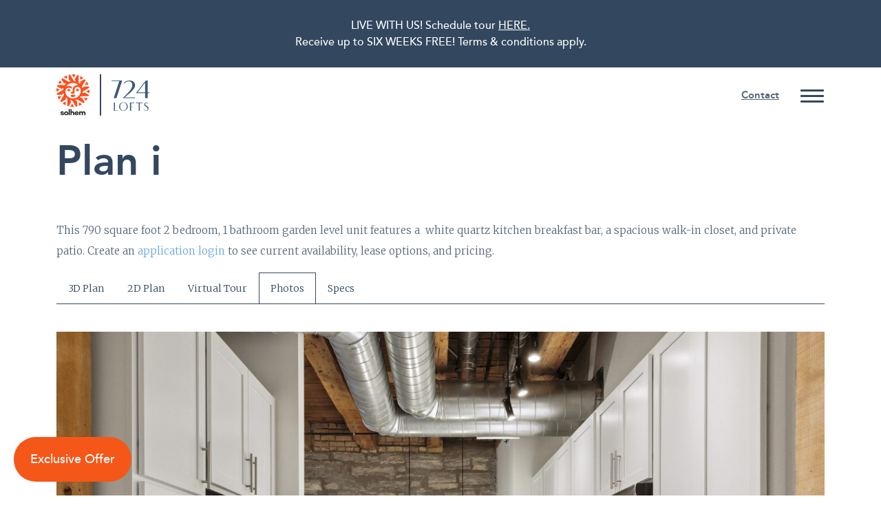

--- FILE ---
content_type: text/html; charset=UTF-8
request_url: https://724lofts.com/floor-plans/plan-i/photos/
body_size: 11617
content:

<!DOCTYPE html>
<html lang="en-US">
	<head>
		<meta charset="UTF-8" />
		<meta name="viewport" content="width=device-width" />
		<link rel="preconnect" href="https://fonts.googleapis.com" />
		<link rel="preconnect" href="https://fonts.gstatic.com" crossorigin />
		<link rel="icon" type="image/png" href="https://724lofts.com/wp-content/uploads/2022/11/favicon.png" />
		<meta name='robots' content='index, follow, max-image-preview:large, max-snippet:-1, max-video-preview:-1' />

	<!-- This site is optimized with the Yoast SEO plugin v26.7 - https://yoast.com/wordpress/plugins/seo/ -->
	<title>Plan i - 724 Lofts</title>
	<link rel="canonical" href="https://724lofts.com/floor-plans/plan-i/" />
	<meta property="og:locale" content="en_US" />
	<meta property="og:type" content="article" />
	<meta property="og:title" content="Plan i - 724 Lofts" />
	<meta property="og:description" content="This 790 square foot 2 bedroom, 1 bathroom garden level unit features a  white quartz kitchen breakfast bar, a spacious walk-in closet, and private patio. Create an application login to see current availability, lease options, and pricing." />
	<meta property="og:url" content="https://724lofts.com/floor-plans/plan-i/" />
	<meta property="og:site_name" content="724 Lofts" />
	<meta property="article:modified_time" content="2026-01-13T20:51:25+00:00" />
	<meta name="twitter:card" content="summary_large_image" />
	<meta name="twitter:label1" content="Est. reading time" />
	<meta name="twitter:data1" content="1 minute" />
	<script type="application/ld+json" class="yoast-schema-graph">{"@context":"https://schema.org","@graph":[{"@type":"WebPage","@id":"https://724lofts.com/floor-plans/plan-i/","url":"https://724lofts.com/floor-plans/plan-i/","name":"Plan i - 724 Lofts","isPartOf":{"@id":"https://724lofts.com/#website"},"datePublished":"2022-11-19T00:24:05+00:00","dateModified":"2026-01-13T20:51:25+00:00","breadcrumb":{"@id":"https://724lofts.com/floor-plans/plan-i/#breadcrumb"},"inLanguage":"en-US","potentialAction":[{"@type":"ReadAction","target":["https://724lofts.com/floor-plans/plan-i/"]}]},{"@type":"BreadcrumbList","@id":"https://724lofts.com/floor-plans/plan-i/#breadcrumb","itemListElement":[{"@type":"ListItem","position":1,"name":"Home","item":"https://724lofts.com/"},{"@type":"ListItem","position":2,"name":"Plan i"}]},{"@type":"WebSite","@id":"https://724lofts.com/#website","url":"https://724lofts.com/","name":"724 Lofts","description":"","publisher":{"@id":"https://724lofts.com/#organization"},"potentialAction":[{"@type":"SearchAction","target":{"@type":"EntryPoint","urlTemplate":"https://724lofts.com/?s={search_term_string}"},"query-input":{"@type":"PropertyValueSpecification","valueRequired":true,"valueName":"search_term_string"}}],"inLanguage":"en-US"},{"@type":"Organization","@id":"https://724lofts.com/#organization","name":"724 Lofts","url":"https://724lofts.com/","logo":{"@type":"ImageObject","inLanguage":"en-US","@id":"https://724lofts.com/#/schema/logo/image/","url":"https://724lofts.com/wp-content/uploads/2022/11/724-Logo_sqare.png","contentUrl":"https://724lofts.com/wp-content/uploads/2022/11/724-Logo_sqare.png","width":1862,"height":1862,"caption":"724 Lofts"},"image":{"@id":"https://724lofts.com/#/schema/logo/image/"}}]}</script>
	<!-- / Yoast SEO plugin. -->


<link rel='dns-prefetch' href='//724lofts.com' />
<link rel='dns-prefetch' href='//cdn.jsdelivr.net' />
<link rel='dns-prefetch' href='//cdnjs.cloudflare.com' />
<link rel='dns-prefetch' href='//fonts.googleapis.com' />
<link rel="alternate" title="oEmbed (JSON)" type="application/json+oembed" href="https://724lofts.com/wp-json/oembed/1.0/embed?url=https%3A%2F%2F724lofts.com%2Ffloor-plans%2Fplan-i%2F" />
<link rel="alternate" title="oEmbed (XML)" type="text/xml+oembed" href="https://724lofts.com/wp-json/oembed/1.0/embed?url=https%3A%2F%2F724lofts.com%2Ffloor-plans%2Fplan-i%2F&#038;format=xml" />
<style id='wp-img-auto-sizes-contain-inline-css' type='text/css'>
img:is([sizes=auto i],[sizes^="auto," i]){contain-intrinsic-size:3000px 1500px}
/*# sourceURL=wp-img-auto-sizes-contain-inline-css */
</style>
<style id='wp-emoji-styles-inline-css' type='text/css'>

	img.wp-smiley, img.emoji {
		display: inline !important;
		border: none !important;
		box-shadow: none !important;
		height: 1em !important;
		width: 1em !important;
		margin: 0 0.07em !important;
		vertical-align: -0.1em !important;
		background: none !important;
		padding: 0 !important;
	}
/*# sourceURL=wp-emoji-styles-inline-css */
</style>
<style id='wp-block-library-inline-css' type='text/css'>
:root{--wp-block-synced-color:#7a00df;--wp-block-synced-color--rgb:122,0,223;--wp-bound-block-color:var(--wp-block-synced-color);--wp-editor-canvas-background:#ddd;--wp-admin-theme-color:#007cba;--wp-admin-theme-color--rgb:0,124,186;--wp-admin-theme-color-darker-10:#006ba1;--wp-admin-theme-color-darker-10--rgb:0,107,160.5;--wp-admin-theme-color-darker-20:#005a87;--wp-admin-theme-color-darker-20--rgb:0,90,135;--wp-admin-border-width-focus:2px}@media (min-resolution:192dpi){:root{--wp-admin-border-width-focus:1.5px}}.wp-element-button{cursor:pointer}:root .has-very-light-gray-background-color{background-color:#eee}:root .has-very-dark-gray-background-color{background-color:#313131}:root .has-very-light-gray-color{color:#eee}:root .has-very-dark-gray-color{color:#313131}:root .has-vivid-green-cyan-to-vivid-cyan-blue-gradient-background{background:linear-gradient(135deg,#00d084,#0693e3)}:root .has-purple-crush-gradient-background{background:linear-gradient(135deg,#34e2e4,#4721fb 50%,#ab1dfe)}:root .has-hazy-dawn-gradient-background{background:linear-gradient(135deg,#faaca8,#dad0ec)}:root .has-subdued-olive-gradient-background{background:linear-gradient(135deg,#fafae1,#67a671)}:root .has-atomic-cream-gradient-background{background:linear-gradient(135deg,#fdd79a,#004a59)}:root .has-nightshade-gradient-background{background:linear-gradient(135deg,#330968,#31cdcf)}:root .has-midnight-gradient-background{background:linear-gradient(135deg,#020381,#2874fc)}:root{--wp--preset--font-size--normal:16px;--wp--preset--font-size--huge:42px}.has-regular-font-size{font-size:1em}.has-larger-font-size{font-size:2.625em}.has-normal-font-size{font-size:var(--wp--preset--font-size--normal)}.has-huge-font-size{font-size:var(--wp--preset--font-size--huge)}.has-text-align-center{text-align:center}.has-text-align-left{text-align:left}.has-text-align-right{text-align:right}.has-fit-text{white-space:nowrap!important}#end-resizable-editor-section{display:none}.aligncenter{clear:both}.items-justified-left{justify-content:flex-start}.items-justified-center{justify-content:center}.items-justified-right{justify-content:flex-end}.items-justified-space-between{justify-content:space-between}.screen-reader-text{border:0;clip-path:inset(50%);height:1px;margin:-1px;overflow:hidden;padding:0;position:absolute;width:1px;word-wrap:normal!important}.screen-reader-text:focus{background-color:#ddd;clip-path:none;color:#444;display:block;font-size:1em;height:auto;left:5px;line-height:normal;padding:15px 23px 14px;text-decoration:none;top:5px;width:auto;z-index:100000}html :where(.has-border-color){border-style:solid}html :where([style*=border-top-color]){border-top-style:solid}html :where([style*=border-right-color]){border-right-style:solid}html :where([style*=border-bottom-color]){border-bottom-style:solid}html :where([style*=border-left-color]){border-left-style:solid}html :where([style*=border-width]){border-style:solid}html :where([style*=border-top-width]){border-top-style:solid}html :where([style*=border-right-width]){border-right-style:solid}html :where([style*=border-bottom-width]){border-bottom-style:solid}html :where([style*=border-left-width]){border-left-style:solid}html :where(img[class*=wp-image-]){height:auto;max-width:100%}:where(figure){margin:0 0 1em}html :where(.is-position-sticky){--wp-admin--admin-bar--position-offset:var(--wp-admin--admin-bar--height,0px)}@media screen and (max-width:600px){html :where(.is-position-sticky){--wp-admin--admin-bar--position-offset:0px}}

/*# sourceURL=wp-block-library-inline-css */
</style><style id='global-styles-inline-css' type='text/css'>
:root{--wp--preset--aspect-ratio--square: 1;--wp--preset--aspect-ratio--4-3: 4/3;--wp--preset--aspect-ratio--3-4: 3/4;--wp--preset--aspect-ratio--3-2: 3/2;--wp--preset--aspect-ratio--2-3: 2/3;--wp--preset--aspect-ratio--16-9: 16/9;--wp--preset--aspect-ratio--9-16: 9/16;--wp--preset--color--black: #000000;--wp--preset--color--cyan-bluish-gray: #abb8c3;--wp--preset--color--white: #ffffff;--wp--preset--color--pale-pink: #f78da7;--wp--preset--color--vivid-red: #cf2e2e;--wp--preset--color--luminous-vivid-orange: #ff6900;--wp--preset--color--luminous-vivid-amber: #fcb900;--wp--preset--color--light-green-cyan: #7bdcb5;--wp--preset--color--vivid-green-cyan: #00d084;--wp--preset--color--pale-cyan-blue: #8ed1fc;--wp--preset--color--vivid-cyan-blue: #0693e3;--wp--preset--color--vivid-purple: #9b51e0;--wp--preset--gradient--vivid-cyan-blue-to-vivid-purple: linear-gradient(135deg,rgb(6,147,227) 0%,rgb(155,81,224) 100%);--wp--preset--gradient--light-green-cyan-to-vivid-green-cyan: linear-gradient(135deg,rgb(122,220,180) 0%,rgb(0,208,130) 100%);--wp--preset--gradient--luminous-vivid-amber-to-luminous-vivid-orange: linear-gradient(135deg,rgb(252,185,0) 0%,rgb(255,105,0) 100%);--wp--preset--gradient--luminous-vivid-orange-to-vivid-red: linear-gradient(135deg,rgb(255,105,0) 0%,rgb(207,46,46) 100%);--wp--preset--gradient--very-light-gray-to-cyan-bluish-gray: linear-gradient(135deg,rgb(238,238,238) 0%,rgb(169,184,195) 100%);--wp--preset--gradient--cool-to-warm-spectrum: linear-gradient(135deg,rgb(74,234,220) 0%,rgb(151,120,209) 20%,rgb(207,42,186) 40%,rgb(238,44,130) 60%,rgb(251,105,98) 80%,rgb(254,248,76) 100%);--wp--preset--gradient--blush-light-purple: linear-gradient(135deg,rgb(255,206,236) 0%,rgb(152,150,240) 100%);--wp--preset--gradient--blush-bordeaux: linear-gradient(135deg,rgb(254,205,165) 0%,rgb(254,45,45) 50%,rgb(107,0,62) 100%);--wp--preset--gradient--luminous-dusk: linear-gradient(135deg,rgb(255,203,112) 0%,rgb(199,81,192) 50%,rgb(65,88,208) 100%);--wp--preset--gradient--pale-ocean: linear-gradient(135deg,rgb(255,245,203) 0%,rgb(182,227,212) 50%,rgb(51,167,181) 100%);--wp--preset--gradient--electric-grass: linear-gradient(135deg,rgb(202,248,128) 0%,rgb(113,206,126) 100%);--wp--preset--gradient--midnight: linear-gradient(135deg,rgb(2,3,129) 0%,rgb(40,116,252) 100%);--wp--preset--font-size--small: 13px;--wp--preset--font-size--medium: 20px;--wp--preset--font-size--large: 36px;--wp--preset--font-size--x-large: 42px;--wp--preset--spacing--20: 0.44rem;--wp--preset--spacing--30: 0.67rem;--wp--preset--spacing--40: 1rem;--wp--preset--spacing--50: 1.5rem;--wp--preset--spacing--60: 2.25rem;--wp--preset--spacing--70: 3.38rem;--wp--preset--spacing--80: 5.06rem;--wp--preset--shadow--natural: 6px 6px 9px rgba(0, 0, 0, 0.2);--wp--preset--shadow--deep: 12px 12px 50px rgba(0, 0, 0, 0.4);--wp--preset--shadow--sharp: 6px 6px 0px rgba(0, 0, 0, 0.2);--wp--preset--shadow--outlined: 6px 6px 0px -3px rgb(255, 255, 255), 6px 6px rgb(0, 0, 0);--wp--preset--shadow--crisp: 6px 6px 0px rgb(0, 0, 0);}:where(.is-layout-flex){gap: 0.5em;}:where(.is-layout-grid){gap: 0.5em;}body .is-layout-flex{display: flex;}.is-layout-flex{flex-wrap: wrap;align-items: center;}.is-layout-flex > :is(*, div){margin: 0;}body .is-layout-grid{display: grid;}.is-layout-grid > :is(*, div){margin: 0;}:where(.wp-block-columns.is-layout-flex){gap: 2em;}:where(.wp-block-columns.is-layout-grid){gap: 2em;}:where(.wp-block-post-template.is-layout-flex){gap: 1.25em;}:where(.wp-block-post-template.is-layout-grid){gap: 1.25em;}.has-black-color{color: var(--wp--preset--color--black) !important;}.has-cyan-bluish-gray-color{color: var(--wp--preset--color--cyan-bluish-gray) !important;}.has-white-color{color: var(--wp--preset--color--white) !important;}.has-pale-pink-color{color: var(--wp--preset--color--pale-pink) !important;}.has-vivid-red-color{color: var(--wp--preset--color--vivid-red) !important;}.has-luminous-vivid-orange-color{color: var(--wp--preset--color--luminous-vivid-orange) !important;}.has-luminous-vivid-amber-color{color: var(--wp--preset--color--luminous-vivid-amber) !important;}.has-light-green-cyan-color{color: var(--wp--preset--color--light-green-cyan) !important;}.has-vivid-green-cyan-color{color: var(--wp--preset--color--vivid-green-cyan) !important;}.has-pale-cyan-blue-color{color: var(--wp--preset--color--pale-cyan-blue) !important;}.has-vivid-cyan-blue-color{color: var(--wp--preset--color--vivid-cyan-blue) !important;}.has-vivid-purple-color{color: var(--wp--preset--color--vivid-purple) !important;}.has-black-background-color{background-color: var(--wp--preset--color--black) !important;}.has-cyan-bluish-gray-background-color{background-color: var(--wp--preset--color--cyan-bluish-gray) !important;}.has-white-background-color{background-color: var(--wp--preset--color--white) !important;}.has-pale-pink-background-color{background-color: var(--wp--preset--color--pale-pink) !important;}.has-vivid-red-background-color{background-color: var(--wp--preset--color--vivid-red) !important;}.has-luminous-vivid-orange-background-color{background-color: var(--wp--preset--color--luminous-vivid-orange) !important;}.has-luminous-vivid-amber-background-color{background-color: var(--wp--preset--color--luminous-vivid-amber) !important;}.has-light-green-cyan-background-color{background-color: var(--wp--preset--color--light-green-cyan) !important;}.has-vivid-green-cyan-background-color{background-color: var(--wp--preset--color--vivid-green-cyan) !important;}.has-pale-cyan-blue-background-color{background-color: var(--wp--preset--color--pale-cyan-blue) !important;}.has-vivid-cyan-blue-background-color{background-color: var(--wp--preset--color--vivid-cyan-blue) !important;}.has-vivid-purple-background-color{background-color: var(--wp--preset--color--vivid-purple) !important;}.has-black-border-color{border-color: var(--wp--preset--color--black) !important;}.has-cyan-bluish-gray-border-color{border-color: var(--wp--preset--color--cyan-bluish-gray) !important;}.has-white-border-color{border-color: var(--wp--preset--color--white) !important;}.has-pale-pink-border-color{border-color: var(--wp--preset--color--pale-pink) !important;}.has-vivid-red-border-color{border-color: var(--wp--preset--color--vivid-red) !important;}.has-luminous-vivid-orange-border-color{border-color: var(--wp--preset--color--luminous-vivid-orange) !important;}.has-luminous-vivid-amber-border-color{border-color: var(--wp--preset--color--luminous-vivid-amber) !important;}.has-light-green-cyan-border-color{border-color: var(--wp--preset--color--light-green-cyan) !important;}.has-vivid-green-cyan-border-color{border-color: var(--wp--preset--color--vivid-green-cyan) !important;}.has-pale-cyan-blue-border-color{border-color: var(--wp--preset--color--pale-cyan-blue) !important;}.has-vivid-cyan-blue-border-color{border-color: var(--wp--preset--color--vivid-cyan-blue) !important;}.has-vivid-purple-border-color{border-color: var(--wp--preset--color--vivid-purple) !important;}.has-vivid-cyan-blue-to-vivid-purple-gradient-background{background: var(--wp--preset--gradient--vivid-cyan-blue-to-vivid-purple) !important;}.has-light-green-cyan-to-vivid-green-cyan-gradient-background{background: var(--wp--preset--gradient--light-green-cyan-to-vivid-green-cyan) !important;}.has-luminous-vivid-amber-to-luminous-vivid-orange-gradient-background{background: var(--wp--preset--gradient--luminous-vivid-amber-to-luminous-vivid-orange) !important;}.has-luminous-vivid-orange-to-vivid-red-gradient-background{background: var(--wp--preset--gradient--luminous-vivid-orange-to-vivid-red) !important;}.has-very-light-gray-to-cyan-bluish-gray-gradient-background{background: var(--wp--preset--gradient--very-light-gray-to-cyan-bluish-gray) !important;}.has-cool-to-warm-spectrum-gradient-background{background: var(--wp--preset--gradient--cool-to-warm-spectrum) !important;}.has-blush-light-purple-gradient-background{background: var(--wp--preset--gradient--blush-light-purple) !important;}.has-blush-bordeaux-gradient-background{background: var(--wp--preset--gradient--blush-bordeaux) !important;}.has-luminous-dusk-gradient-background{background: var(--wp--preset--gradient--luminous-dusk) !important;}.has-pale-ocean-gradient-background{background: var(--wp--preset--gradient--pale-ocean) !important;}.has-electric-grass-gradient-background{background: var(--wp--preset--gradient--electric-grass) !important;}.has-midnight-gradient-background{background: var(--wp--preset--gradient--midnight) !important;}.has-small-font-size{font-size: var(--wp--preset--font-size--small) !important;}.has-medium-font-size{font-size: var(--wp--preset--font-size--medium) !important;}.has-large-font-size{font-size: var(--wp--preset--font-size--large) !important;}.has-x-large-font-size{font-size: var(--wp--preset--font-size--x-large) !important;}
/*# sourceURL=global-styles-inline-css */
</style>

<style id='classic-theme-styles-inline-css' type='text/css'>
/*! This file is auto-generated */
.wp-block-button__link{color:#fff;background-color:#32373c;border-radius:9999px;box-shadow:none;text-decoration:none;padding:calc(.667em + 2px) calc(1.333em + 2px);font-size:1.125em}.wp-block-file__button{background:#32373c;color:#fff;text-decoration:none}
/*# sourceURL=/wp-includes/css/classic-themes.min.css */
</style>
<link rel='stylesheet' id='contact-form-7-css' href='https://724lofts.com/wp-content/plugins/contact-form-7/includes/css/styles.css?ver=6.1.4' type='text/css' media='all' />
<link rel='stylesheet' id='googlefontsCDN-css' href='https://fonts.googleapis.com/css2?family=Merriweather%3Awght%40300&#038;display=swap&#038;ver=6.9' type='text/css' media='all' />
<link rel='stylesheet' id='bootstrapCDN-css' href='https://cdn.jsdelivr.net/npm/bootstrap@5.0.2/dist/css/bootstrap.min.css?ver=6.9' type='text/css' media='all' />
<link rel='stylesheet' id='bootstrapSpacing-css' href='https://724lofts.com/wp-content/themes/SolhemDev/spacing.css?ver=6.9' type='text/css' media='all' />
<link rel='stylesheet' id='defaultSolhem-css' href='https://724lofts.com/wp-content/themes/SolhemDev/style.css?ver=6.9' type='text/css' media='all' />
<link rel="https://api.w.org/" href="https://724lofts.com/wp-json/" /><link rel="EditURI" type="application/rsd+xml" title="RSD" href="https://724lofts.com/xmlrpc.php?rsd" />
<meta name="generator" content="WordPress 6.9" />
<link rel='shortlink' href='https://724lofts.com/?p=409' />
<!-- HFCM by 99 Robots - Snippet # 1: Orange Button -->
<style>
.popup-trigger {
	background-color: #f55719 !important;
	border-radius: 50px;
	font-size: 1.1rem !important;
}
</style>
<!-- /end HFCM by 99 Robots -->
<!-- HFCM by 99 Robots - Snippet # 2: PERQ Snippet -->
<script type="text/javascript" src="https://724lofts.fatwin.com/api/websites/resources/1?x=aU9sQXV1RlNmOHpWM25VVUlFV2ZQSTNDNTR1My9lUDdaa1JmRnpxNWY5TzN1VTZ3SkcyWXlPZzVWb3BlaVl4ZmxGUGUzVjdYR3RVRjhQdkd4R0tNc2c9PQ2"></script>
<!-- /end HFCM by 99 Robots -->
<!-- Google Tag Manager -->
<script>(function(w,d,s,l,i){w[l]=w[l]||[];w[l].push({'gtm.start':
new Date().getTime(),event:'gtm.js'});var f=d.getElementsByTagName(s)[0],
j=d.createElement(s),dl=l!='dataLayer'?'&l='+l:'';j.async=true;j.src=
'https://www.googletagmanager.com/gtm.js?id='+i+dl;f.parentNode.insertBefore(j,f);
})(window,document,'script','dataLayer','GTM-K7S97D6');</script>
<!-- End Google Tag Manager -->
		<style type="text/css" id="wp-custom-css">
			.loader { display: none !important; }		</style>
			</head>
	<body class="wp-singular floor-plan-template-default single single-floor-plan postid-409 wp-theme-SolhemDev">
		<!-- Google Tag Manager (noscript) -->
<noscript><iframe src="https://www.googletagmanager.com/ns.html?id=GTM-K7S97D6"
height="0" width="0" style="display:none;visibility:hidden"></iframe></noscript>
<!-- End Google Tag Manager (noscript) -->
		
		<div class="loader-wrapper">
			<div class="loader d-flex flex-column justify-content-between align-items-center">
				<img class="d-block" src="https://724lofts.com/wp-content/themes/SolhemDev/images/solhem-loading-anim.gif" width="155" height="152" alt="" />
			</div>
			<div class="loader-section section-left"></div>
  			<div class="loader-section section-right"></div>
		</div>
		
		<header>
			<div class="position-fixed w-100">
											<div class="block-a py-5">
					<div class="container">
						<div class="row">
							<div class="col last-child-mb-0 text-center text-white avenir_medium lh-base fs-6">
								<p>LIVE WITH US! Schedule tour <a href="/tour">HERE.</a> <br> Receive up to SIX WEEKS FREE! Terms &amp; conditions apply. <br></p>
							</div>
						</div>
					</div>
				</div>
											<div class="block-b bg-white">
					<div class="container">
						 <div class="row py-2">
						 	<div class="col d-flex justify-content-between">
								<div class="d-flex">
									<div class="logo-parent d-flex align-items-center justify-content-end">
										<a rel="noopener noreferrer" target="_blank" href="https://www.solhem.com/"><img class="d-block img-fluid" src="https://724lofts.com/wp-content/themes/SolhemDev/images/solhem-2024.svg" width="48" height="60" alt="Solhem" /></a>
									</div>
									<div class="logo-divider h-100 mx-2 mx-sm-3"></div>
									<div class="d-flex align-items-center">
										<div class="logo-location" style="width:55px;height:42px;">
											<a href="https://724lofts.com">
																								<img width="1862" height="1500" src="https://724lofts.com/wp-content/uploads/2022/11/724-Logo.png" class="d-block img-fluid filter-color-primary" alt="724 Lofts" decoding="async" fetchpriority="high" srcset="https://724lofts.com/wp-content/uploads/2022/11/724-Logo.png 1862w, https://724lofts.com/wp-content/uploads/2022/11/724-Logo-1536x1237.png 1536w, https://724lofts.com/wp-content/uploads/2022/11/724-Logo-640x516.png 640w, https://724lofts.com/wp-content/uploads/2022/11/724-Logo-768x619.png 768w" sizes="(max-width: 1862px) 100vw, 1862px" />											</a>
										</div>
									</div>
								</div>
								<div class="d-flex align-items-center">
									<p class="mb-0 mr-6 avenir_heavy"><a class="text-reset text-decoration-underline" href="https://724lofts.com/contact/">Contact</a></p>
									<button id="nav-toggle" type="button" class="btn btn-link p-0 mr-1 mr-sm-0 shadow-none" data-bs-toggle="modal" data-bs-target="#navModal"><span></span></button>
								</div>
							</div>
						</div>
					</div>
				</div>
			</div>
			<div class="position-fixed-spacer"></div>
		</header>	<main id="content" role="main">
					<section class="block-r mt-4 mb-10">
				<div class="container">
					<div class="row">
						<div class="col-12">
							<h1 class="avenir_heavy fs-1 text-primary mb-10">Plan i</h1>
							<div class="field field-name-field-body field-type-text-with-summary field-label-hidden field-body field-body--full">
<div class="field__item">
<p>This 790 square foot 2 bedroom, 1 bathroom garden level unit features a  white quartz kitchen breakfast bar, a spacious walk-in closet, and private patio. Create an <a href="https://724lofts.prospectportal.com/Apartments/module/application_authentication?_gl=1*4w076e*_ga*MjAxNjU4Mjk4MS4xNjMzNzEwNjYz*_ga_X6VN7YNSJM*MTYzNzY3ODk5MS4yNy4xLjE2Mzc2ODIwNTMuMA..&amp;_ga=2.84277849.1590751172.1637596749-2016582981.1633710663"><span style="color: #6fa8dc;">application login</span></a> to see current availability, lease options, and pricing.</p>
</div>
</div>
							<ul class="nav nav-tabs" id="planTab" role="tablist">
																								
																																<li class="nav-item" role="presentation">
    											<button class="nav-link rounded-0 text-primary fs--2" id="tab-plan-3D" data-bs-toggle="tab" data-bs-target="#plan-3D" type="button" role="tab" aria-controls="plan-3D" aria-selected="true">3D Plan</button>
  											</li>
																			
																
																																<li class="nav-item" role="presentation">
    											<button class="nav-link rounded-0 text-primary fs--2" id="tab-plan-2D" data-bs-toggle="tab" data-bs-target="#plan-2D" type="button" role="tab" aria-controls="plan-2D" aria-selected="true">2D Plan</button>
  											</li>
																			
																
																																<li class="nav-item" role="presentation">
    											<button class="nav-link rounded-0 text-primary fs--2" id="tab-tour" data-bs-toggle="tab" data-bs-target="#tour" type="button" role="tab" aria-controls="tour" aria-selected="true">Virtual Tour</button>
  											</li>
																			
																
																																<li class="nav-item" role="presentation">
    											<button class="nav-link rounded-0 text-primary fs--2 active" id="tab-photos" data-bs-toggle="tab" data-bs-target="#photos" type="button" role="tab" aria-controls="photos" aria-selected="true">Photos</button>
  											</li>
																			
																
																																<li class="nav-item" role="presentation">
    											<button class="nav-link rounded-0 text-primary fs--2" id="tab-specs" data-bs-toggle="tab" data-bs-target="#specs" type="button" role="tab" aria-controls="specs" aria-selected="true">Specs</button>
  											</li>
																			
															</ul>
							<div class="tab-content" id="planTabContent">
																	<div class="tab-pane fade py-8" id="plan-3D" role="tabpanel" aria-labelledby="tab-plan-3D">
																						
																							<a data-fslightbox="planGallery" href="https://724lofts.com/wp-content/uploads/2022/03/FloorPlan_I_3d.png">
													<img width="653" height="768" src="https://724lofts.com/wp-content/uploads/2022/03/FloorPlan_I_3d-653x768.png" class="d-block img-fluid mx-auto" alt="" decoding="async" srcset="https://724lofts.com/wp-content/uploads/2022/03/FloorPlan_I_3d-653x768.png 653w, https://724lofts.com/wp-content/uploads/2022/03/FloorPlan_I_3d-544x640.png 544w, https://724lofts.com/wp-content/uploads/2022/03/FloorPlan_I_3d-640x752.png 640w, https://724lofts.com/wp-content/uploads/2022/03/FloorPlan_I_3d.png 900w" sizes="(max-width: 653px) 100vw, 653px" />												</a>
																						
																					
																					
																						
									</div>
																	<div class="tab-pane fade py-8" id="plan-2D" role="tabpanel" aria-labelledby="tab-plan-2D">
																						
																							<a data-fslightbox="planGallery" href="https://724lofts.com/wp-content/uploads/2022/11/UNIT-I-Large.jpeg">
													<img width="768" height="474" src="https://724lofts.com/wp-content/uploads/2022/11/UNIT-I-Large-768x474.jpeg" class="d-block img-fluid mx-auto" alt="" decoding="async" srcset="https://724lofts.com/wp-content/uploads/2022/11/UNIT-I-Large-768x474.jpeg 768w, https://724lofts.com/wp-content/uploads/2022/11/UNIT-I-Large-640x395.jpeg 640w, https://724lofts.com/wp-content/uploads/2022/11/UNIT-I-Large.jpeg 1280w" sizes="(max-width: 768px) 100vw, 768px" />												</a>
																						
																					
																					
																						
									</div>
																	<div class="tab-pane fade py-8" id="tour" role="tabpanel" aria-labelledby="tab-tour">
																						
																						
																					
																							<p class="text-center"><a rel="noopener noreferrer" target="_blank" href="https://my.matterport.com/show/?m=R7WnHUFuWR7">Click here for your Virtual Tour</a></p>
																					
																						
									</div>
																	<div class="tab-pane fade py-8 show active" id="photos" role="tabpanel" aria-labelledby="tab-photos">
																						
																						
																																																		<a data-fslightbox="planGallery" href="https://724lofts.com/wp-content/uploads/2022/11/724-N-1st-St.-Plan-i__001-2048x1365.jpg">
															<img width="1536" height="1024" src="https://724lofts.com/wp-content/uploads/2022/11/724-N-1st-St.-Plan-i__001-1536x1024.jpg" class="d-block img-fluid mx-auto mb-1" alt="" decoding="async" loading="lazy" srcset="https://724lofts.com/wp-content/uploads/2022/11/724-N-1st-St.-Plan-i__001-1536x1024.jpg 1536w, https://724lofts.com/wp-content/uploads/2022/11/724-N-1st-St.-Plan-i__001-2048x1365.jpg 2048w, https://724lofts.com/wp-content/uploads/2022/11/724-N-1st-St.-Plan-i__001-640x427.jpg 640w, https://724lofts.com/wp-content/uploads/2022/11/724-N-1st-St.-Plan-i__001-768x512.jpg 768w" sizes="auto, (max-width: 1536px) 100vw, 1536px" />														</a>
																											<a data-fslightbox="planGallery" href="https://724lofts.com/wp-content/uploads/2022/11/724-N-1st-St.-Plan-i__003-2048x1365.jpg">
															<img width="1536" height="1024" src="https://724lofts.com/wp-content/uploads/2022/11/724-N-1st-St.-Plan-i__003-1536x1024.jpg" class="d-block img-fluid mx-auto mb-1" alt="" decoding="async" loading="lazy" srcset="https://724lofts.com/wp-content/uploads/2022/11/724-N-1st-St.-Plan-i__003-1536x1024.jpg 1536w, https://724lofts.com/wp-content/uploads/2022/11/724-N-1st-St.-Plan-i__003-2048x1365.jpg 2048w, https://724lofts.com/wp-content/uploads/2022/11/724-N-1st-St.-Plan-i__003-640x427.jpg 640w, https://724lofts.com/wp-content/uploads/2022/11/724-N-1st-St.-Plan-i__003-768x512.jpg 768w" sizes="auto, (max-width: 1536px) 100vw, 1536px" />														</a>
																											<a data-fslightbox="planGallery" href="https://724lofts.com/wp-content/uploads/2022/11/724-N-1st-St.-Plan-i__004-2048x1365.jpg">
															<img width="1536" height="1024" src="https://724lofts.com/wp-content/uploads/2022/11/724-N-1st-St.-Plan-i__004-1536x1024.jpg" class="d-block img-fluid mx-auto mb-1" alt="" decoding="async" loading="lazy" srcset="https://724lofts.com/wp-content/uploads/2022/11/724-N-1st-St.-Plan-i__004-1536x1024.jpg 1536w, https://724lofts.com/wp-content/uploads/2022/11/724-N-1st-St.-Plan-i__004-2048x1365.jpg 2048w, https://724lofts.com/wp-content/uploads/2022/11/724-N-1st-St.-Plan-i__004-640x427.jpg 640w, https://724lofts.com/wp-content/uploads/2022/11/724-N-1st-St.-Plan-i__004-768x512.jpg 768w" sizes="auto, (max-width: 1536px) 100vw, 1536px" />														</a>
																											<a data-fslightbox="planGallery" href="https://724lofts.com/wp-content/uploads/2022/11/724-N-1st-St.-Plan-i__005-2048x1365.jpg">
															<img width="1536" height="1024" src="https://724lofts.com/wp-content/uploads/2022/11/724-N-1st-St.-Plan-i__005-1536x1024.jpg" class="d-block img-fluid mx-auto mb-1" alt="" decoding="async" loading="lazy" srcset="https://724lofts.com/wp-content/uploads/2022/11/724-N-1st-St.-Plan-i__005-1536x1024.jpg 1536w, https://724lofts.com/wp-content/uploads/2022/11/724-N-1st-St.-Plan-i__005-2048x1365.jpg 2048w, https://724lofts.com/wp-content/uploads/2022/11/724-N-1st-St.-Plan-i__005-640x427.jpg 640w, https://724lofts.com/wp-content/uploads/2022/11/724-N-1st-St.-Plan-i__005-768x512.jpg 768w" sizes="auto, (max-width: 1536px) 100vw, 1536px" />														</a>
																											<a data-fslightbox="planGallery" href="https://724lofts.com/wp-content/uploads/2022/11/724-N-1st-St.-Plan-i__006-2048x1376.jpg">
															<img width="1536" height="1032" src="https://724lofts.com/wp-content/uploads/2022/11/724-N-1st-St.-Plan-i__006-1536x1032.jpg" class="d-block img-fluid mx-auto mb-1" alt="" decoding="async" loading="lazy" srcset="https://724lofts.com/wp-content/uploads/2022/11/724-N-1st-St.-Plan-i__006-1536x1032.jpg 1536w, https://724lofts.com/wp-content/uploads/2022/11/724-N-1st-St.-Plan-i__006-2048x1376.jpg 2048w, https://724lofts.com/wp-content/uploads/2022/11/724-N-1st-St.-Plan-i__006-640x430.jpg 640w, https://724lofts.com/wp-content/uploads/2022/11/724-N-1st-St.-Plan-i__006-768x516.jpg 768w" sizes="auto, (max-width: 1536px) 100vw, 1536px" />														</a>
																											<a data-fslightbox="planGallery" href="https://724lofts.com/wp-content/uploads/2022/11/724-N-1st-St.-Plan-i__007-2048x1365.jpg">
															<img width="1536" height="1024" src="https://724lofts.com/wp-content/uploads/2022/11/724-N-1st-St.-Plan-i__007-1536x1024.jpg" class="d-block img-fluid mx-auto mb-1" alt="" decoding="async" loading="lazy" srcset="https://724lofts.com/wp-content/uploads/2022/11/724-N-1st-St.-Plan-i__007-1536x1024.jpg 1536w, https://724lofts.com/wp-content/uploads/2022/11/724-N-1st-St.-Plan-i__007-2048x1365.jpg 2048w, https://724lofts.com/wp-content/uploads/2022/11/724-N-1st-St.-Plan-i__007-640x427.jpg 640w, https://724lofts.com/wp-content/uploads/2022/11/724-N-1st-St.-Plan-i__007-768x512.jpg 768w" sizes="auto, (max-width: 1536px) 100vw, 1536px" />														</a>
																											<a data-fslightbox="planGallery" href="https://724lofts.com/wp-content/uploads/2022/11/724-N-1st-St.-Plan-i__008-2048x1365.jpg">
															<img width="1536" height="1024" src="https://724lofts.com/wp-content/uploads/2022/11/724-N-1st-St.-Plan-i__008-1536x1024.jpg" class="d-block img-fluid mx-auto mb-1" alt="" decoding="async" loading="lazy" srcset="https://724lofts.com/wp-content/uploads/2022/11/724-N-1st-St.-Plan-i__008-1536x1024.jpg 1536w, https://724lofts.com/wp-content/uploads/2022/11/724-N-1st-St.-Plan-i__008-2048x1365.jpg 2048w, https://724lofts.com/wp-content/uploads/2022/11/724-N-1st-St.-Plan-i__008-640x427.jpg 640w, https://724lofts.com/wp-content/uploads/2022/11/724-N-1st-St.-Plan-i__008-768x512.jpg 768w" sizes="auto, (max-width: 1536px) 100vw, 1536px" />														</a>
																											<a data-fslightbox="planGallery" href="https://724lofts.com/wp-content/uploads/2022/11/724-N-1st-St.-Plan-i__009-2048x1365.jpg">
															<img width="1536" height="1024" src="https://724lofts.com/wp-content/uploads/2022/11/724-N-1st-St.-Plan-i__009-1536x1024.jpg" class="d-block img-fluid mx-auto mb-1" alt="" decoding="async" loading="lazy" srcset="https://724lofts.com/wp-content/uploads/2022/11/724-N-1st-St.-Plan-i__009-1536x1024.jpg 1536w, https://724lofts.com/wp-content/uploads/2022/11/724-N-1st-St.-Plan-i__009-2048x1365.jpg 2048w, https://724lofts.com/wp-content/uploads/2022/11/724-N-1st-St.-Plan-i__009-640x427.jpg 640w, https://724lofts.com/wp-content/uploads/2022/11/724-N-1st-St.-Plan-i__009-768x512.jpg 768w" sizes="auto, (max-width: 1536px) 100vw, 1536px" />														</a>
																											<a data-fslightbox="planGallery" href="https://724lofts.com/wp-content/uploads/2022/11/724-N-1st-St.-Plan-i__010-2048x1365.jpg">
															<img width="1536" height="1024" src="https://724lofts.com/wp-content/uploads/2022/11/724-N-1st-St.-Plan-i__010-1536x1024.jpg" class="d-block img-fluid mx-auto mb-1" alt="" decoding="async" loading="lazy" srcset="https://724lofts.com/wp-content/uploads/2022/11/724-N-1st-St.-Plan-i__010-1536x1024.jpg 1536w, https://724lofts.com/wp-content/uploads/2022/11/724-N-1st-St.-Plan-i__010-2048x1365.jpg 2048w, https://724lofts.com/wp-content/uploads/2022/11/724-N-1st-St.-Plan-i__010-640x427.jpg 640w, https://724lofts.com/wp-content/uploads/2022/11/724-N-1st-St.-Plan-i__010-768x512.jpg 768w" sizes="auto, (max-width: 1536px) 100vw, 1536px" />														</a>
																											<a data-fslightbox="planGallery" href="https://724lofts.com/wp-content/uploads/2022/11/724-N-1st-St.-Plan-i__011-2048x1365.jpg">
															<img width="1536" height="1024" src="https://724lofts.com/wp-content/uploads/2022/11/724-N-1st-St.-Plan-i__011-1536x1024.jpg" class="d-block img-fluid mx-auto mb-1" alt="" decoding="async" loading="lazy" srcset="https://724lofts.com/wp-content/uploads/2022/11/724-N-1st-St.-Plan-i__011-1536x1024.jpg 1536w, https://724lofts.com/wp-content/uploads/2022/11/724-N-1st-St.-Plan-i__011-2048x1365.jpg 2048w, https://724lofts.com/wp-content/uploads/2022/11/724-N-1st-St.-Plan-i__011-640x427.jpg 640w, https://724lofts.com/wp-content/uploads/2022/11/724-N-1st-St.-Plan-i__011-768x512.jpg 768w" sizes="auto, (max-width: 1536px) 100vw, 1536px" />														</a>
																											<a data-fslightbox="planGallery" href="https://724lofts.com/wp-content/uploads/2022/11/724-N-1st-St.-Plan-i__012-2048x1365.jpg">
															<img width="1536" height="1024" src="https://724lofts.com/wp-content/uploads/2022/11/724-N-1st-St.-Plan-i__012-1536x1024.jpg" class="d-block img-fluid mx-auto mb-1" alt="" decoding="async" loading="lazy" srcset="https://724lofts.com/wp-content/uploads/2022/11/724-N-1st-St.-Plan-i__012-1536x1024.jpg 1536w, https://724lofts.com/wp-content/uploads/2022/11/724-N-1st-St.-Plan-i__012-2048x1365.jpg 2048w, https://724lofts.com/wp-content/uploads/2022/11/724-N-1st-St.-Plan-i__012-640x427.jpg 640w, https://724lofts.com/wp-content/uploads/2022/11/724-N-1st-St.-Plan-i__012-768x512.jpg 768w" sizes="auto, (max-width: 1536px) 100vw, 1536px" />														</a>
																											<a data-fslightbox="planGallery" href="https://724lofts.com/wp-content/uploads/2022/11/724-N-1st-St.-Plan-i__013-2048x1365.jpg">
															<img width="1536" height="1024" src="https://724lofts.com/wp-content/uploads/2022/11/724-N-1st-St.-Plan-i__013-1536x1024.jpg" class="d-block img-fluid mx-auto mb-1" alt="" decoding="async" loading="lazy" srcset="https://724lofts.com/wp-content/uploads/2022/11/724-N-1st-St.-Plan-i__013-1536x1024.jpg 1536w, https://724lofts.com/wp-content/uploads/2022/11/724-N-1st-St.-Plan-i__013-2048x1365.jpg 2048w, https://724lofts.com/wp-content/uploads/2022/11/724-N-1st-St.-Plan-i__013-640x427.jpg 640w, https://724lofts.com/wp-content/uploads/2022/11/724-N-1st-St.-Plan-i__013-768x512.jpg 768w" sizes="auto, (max-width: 1536px) 100vw, 1536px" />														</a>
																											<a data-fslightbox="planGallery" href="https://724lofts.com/wp-content/uploads/2022/11/724-N-1st-St.-Plan-i__015-2048x1365.jpg">
															<img width="1536" height="1024" src="https://724lofts.com/wp-content/uploads/2022/11/724-N-1st-St.-Plan-i__015-1536x1024.jpg" class="d-block img-fluid mx-auto mb-1" alt="" decoding="async" loading="lazy" srcset="https://724lofts.com/wp-content/uploads/2022/11/724-N-1st-St.-Plan-i__015-1536x1024.jpg 1536w, https://724lofts.com/wp-content/uploads/2022/11/724-N-1st-St.-Plan-i__015-2048x1365.jpg 2048w, https://724lofts.com/wp-content/uploads/2022/11/724-N-1st-St.-Plan-i__015-640x427.jpg 640w, https://724lofts.com/wp-content/uploads/2022/11/724-N-1st-St.-Plan-i__015-768x512.jpg 768w" sizes="auto, (max-width: 1536px) 100vw, 1536px" />														</a>
																																														
																					
																						
									</div>
																	<div class="tab-pane fade py-8" id="specs" role="tabpanel" aria-labelledby="tab-specs">
																						
																						
																					
																					
																																																<div class="row border-dark border-bottom">
														<div class="col-12">
															<h3 class="avenir_heavy fs-+2 text-uppercase letter-spacing-3 text-primary">Location:</h3>
															<img width="2560" height="1829" src="https://724lofts.com/wp-content/uploads/2022/11/Unit-I-scaled.jpg" class="d-block img-fluid mx-auto" alt="" decoding="async" loading="lazy" srcset="https://724lofts.com/wp-content/uploads/2022/11/Unit-I-scaled.jpg 2560w, https://724lofts.com/wp-content/uploads/2022/11/Unit-I-1536x1097.jpg 1536w, https://724lofts.com/wp-content/uploads/2022/11/Unit-I-2048x1463.jpg 2048w, https://724lofts.com/wp-content/uploads/2022/11/Unit-I-640x457.jpg 640w, https://724lofts.com/wp-content/uploads/2022/11/Unit-I-768x549.jpg 768w" sizes="auto, (max-width: 2560px) 100vw, 2560px" />														</div>
													</div>
																								<div class="row mt-8">
													<div class="col-12">
														<h3 class="avenir_heavy fs-+2 text-uppercase letter-spacing-3 text-primary">Features:</h3>
														<div class="row">
															<div class="col-12 col-sm-6 text-primary">
																<p></p>
															</div>
															<div class="col-12 col-sm-6 text-primary">
																<p>
																																		2 bedrooms<br />
																	1 bath<br />
																	Total Interior Sq Ft: 790<br />																																																			<span class="avenir_heavy text-primary"><strong>Monthly Service Fee: $250+/mo</strong></span>																</p>
															</div>
														</div>
													</div>
												</div>
																						
									</div>
															</div>
						</div>
					</div>
				</div>
			</section>
			</main>
		<footer>
			<section class="block-pattern-b py-10">
												<section class="block-j">
					<div class="container">
  						<div class="row justify-content-center">
    						<div class="col-12 last-child-mb-0 text-center py-10 text-primary">
								<h3 class="mb-0 avenir_heavy fs-+2 letter-spacing-1">724 Lofts for Rent</h3>
																<p>A harmonious blend of historic character and modern design in the North Loop.</p>							</div>
						</div>
					</div>
				</section>
								<section class="block-k">
					<div class="container">
						<div class="row">
							<div class="col-12 col-lg-4 text-center avenir_heavy letter-spacing-3">
								<p>
																		<a href="tel:612.643.5220">612.643.5220</a><br />																		<a class="text-decoration-underline letter-spacing-normal" href="/cdn-cgi/l/email-protection#365a5357455f5851760104025a595042451855595b"><span class="__cf_email__" data-cfemail="09656c687a60676e493e3b3d65666f7d7a276a6664">[email&#160;protected]</span></a>								</p>
							</div>
							<div class="col-12 col-lg-4 text-center avenir_heavy letter-spacing-3 text-uppercase">
								<p>
																		724 N 1ST STREET<br />
MINNEAPOLIS MN 55401<br />																		<a class="text-capitalize letter-spacing-normal text-decoration-underline" href="https://www.google.com/maps/place/724+Lofts/@44.9901541,-93.2775441,17z/data=!3m1!4b1!4m5!3m4!1s0x52b3338415e477a9:0xccd18e4449df112d!8m2!3d44.9901541!4d-93.2753501" rel="noopener noreferrer" target="_blank">Google Map</a>								</p>
							</div>
							<div class="col-12 col-lg-4 text-center avenir_heavy letter-spacing-3 text-uppercase">
								<p>
									MON–FRI • 11a–6p<br />
SAT • 10a–5p<br />
SUN • CLOSED								</p>
							</div>
						</div>
					</div>
				</section>
			</section>
			<section class="block-l">
				<div class="container py-6">
					<div class="row">
						<div class="col-12 col-lg-4 last-child-mb-0 avenir_light order-3 order-lg-1 text-center text-lg-start">
							<p>&copy; 2026 724 Lofts</p>
						</div>
						<div class="col-12 col-lg-4 last-child-mb-0 order-2">
														<ul class="list-inline text-center">
																								<li class="list-inline-item">
									<a href="https://www.instagram.com/solhemcompanies/" rel="noopener noreferrer" target="_blank">
										<img class="d-block img-fluid filter-color-primary hover-filter-color-a" src="https://724lofts.com/wp-content/themes/SolhemDev/images/icon_instagram.svg" width="20" height="20" alt="" loading="lazy" />
									</a>
								</li>
															</ul>
													</div>
						<div class="col-12 col-lg-4 col-xl-auto mb-3 mb-lg-0 last-child-mb-0 avenir_light order-1 order-lg-3">
															<ul class="list-inline text-center">
																		<li class="list-inline-item">
										<a rel="noopener noreferrer" target="_blank" href="https://724lofts.prospectportal.com/Apartments/module/application_authentication?_gl=1*cgutc4*_gcl_aw*R0NMLjE2Njg0NzA2MjMuQ2p3S0NBaUE2OGViQmhCLUVpd0FMVkMtTmpwOXBoUldIcUZiVUV5UEtEbHJsV3ZwSHNuWTM1TjNXbnFob3pKdUJSakhScmlTQm1UZGtCb0M5MzhRQXZEX0J3RQ..*_ga*MTQ2MzA1ODI5OC4xNjY0NDg1MjE2*_ga_X6VN7YNSJM*MTY2OTQ4NjI2Ni4xNS4xLjE2Njk0ODkxNTQuMC4wLjA.&_ga=2.18158075.355616673.1669486266-1463058298.1664485216&_gac=1.195652446.1668470968.CjwKCAiA68ebBhB-EiwALVC-Njp9phRWHqFbUEyPKDlrlWvpHsnY35N3WnqhozJuBRjHRriSBmTdkBoC938QAvD_BwE">Apply Now</a>	
									</li>
																		<li class="list-inline-item">
										<a rel="noopener noreferrer" target="_blank" href="https://724lofts.com/tour">Schedule a Tour</a>	
									</li>
																		<li class="list-inline-item">
										<a rel="noopener noreferrer" target="_blank" href="https://724lofts.residentportal.com/?_gl=1*cgutc4*_gcl_aw*R0NMLjE2Njg0NzA2MjMuQ2p3S0NBaUE2OGViQmhCLUVpd0FMVkMtTmpwOXBoUldIcUZiVUV5UEtEbHJsV3ZwSHNuWTM1TjNXbnFob3pKdUJSakhScmlTQm1UZGtCb0M5MzhRQXZEX0J3RQ..*_ga*MTQ2MzA1ODI5OC4xNjY0NDg1MjE2*_ga_X6VN7YNSJM*MTY2OTQ4NjI2Ni4xNS4xLjE2Njk0ODkxNTQuMC4wLjA.&_ga=2.18158075.355616673.1669486266-1463058298.1664485216&_gac=1.195652446.1668470968.CjwKCAiA68ebBhB-EiwALVC-Njp9phRWHqFbUEyPKDlrlWvpHsnY35N3WnqhozJuBRjHRriSBmTdkBoC938QAvD_BwE">Resident Portal</a>	
									</li>
																		<li class="list-inline-item">
										<a rel="noopener noreferrer" target="_blank" href="https://724lofts.com/privacy-policy/">Privacy Policy</a>	
									</li>
																	</ul>
													</div>
					</div>
				</div>
			</section>
		</footer>
		
		<button id="btn-back-to-top">top</button>
		
		<div class="modal" id="navModal" tabindex="-1" aria-labelledby="exampleModalLabel" aria-hidden="true">
  			<div class="modal-dialog modal-fullscreen">
    			<div class="modal-content opacity-90">
      				<div class="modal-body p-0">
						<div class="position-fixed-spacer"></div>
						<div class="position-fixed-spacer-2"></div>
        				<div class="container">
    						<div class="row justify-content-center">
     							 <div class="col-12 col-sm-5 pt-4">
								 									 		<ul class="list-unstyled mb-8 text-uppercase text-center avenir_heavy fs-4 letter-spacing-3">
																						<li class="py-1">
												<a href="https://724lofts.com/amenities/">Amenities</a>
											</li>
																						<li class="py-1">
												<a href="https://724lofts.com/floor-plans/">Floor Plans</a>
											</li>
																						<li class="py-1">
												<a href="https://724lofts.com/neighborhood/">Neighborhood</a>
											</li>
																						<li class="py-1">
												<a href="https://724lofts.com/our-story/">Our Story</a>
											</li>
																						<li class="py-1">
												<a href="https://724lofts.com/sustainability/">Sustainability</a>
											</li>
																						<li class="py-1">
												<a href="https://724lofts.com/virtual/">Tour From Home</a>
											</li>
																						<li class="py-1">
												<a href="https://724lofts.com/contact/">Contact Us</a>
											</li>
																					</ul>
																												<ul class="list-inline mb-6 text-center avenir_light fs-+2">
																						<li class="list-inline-item mx-2">
												<a rel="noopener noreferrer" target="_blank" href="https://724lofts.prospectportal.com/Apartments/module/application_authentication?_gl=1*cgutc4*_gcl_aw*R0NMLjE2Njg0NzA2MjMuQ2p3S0NBaUE2OGViQmhCLUVpd0FMVkMtTmpwOXBoUldIcUZiVUV5UEtEbHJsV3ZwSHNuWTM1TjNXbnFob3pKdUJSakhScmlTQm1UZGtCb0M5MzhRQXZEX0J3RQ..*_ga*MTQ2MzA1ODI5OC4xNjY0NDg1MjE2*_ga_X6VN7YNSJM*MTY2OTQ4NjI2Ni4xNS4xLjE2Njk0ODkxNTQuMC4wLjA.&_ga=2.18158075.355616673.1669486266-1463058298.1664485216&_gac=1.195652446.1668470968.CjwKCAiA68ebBhB-EiwALVC-Njp9phRWHqFbUEyPKDlrlWvpHsnY35N3WnqhozJuBRjHRriSBmTdkBoC938QAvD_BwE">Apply Now</a>	
											</li>
																						<li class="list-inline-item mx-2">
												<a rel="noopener noreferrer" target="_blank" href="https://724lofts.com/tour">Schedule a Tour</a>	
											</li>
																						<li class="list-inline-item mx-2">
												<a rel="noopener noreferrer" target="_blank" href="https://724lofts.residentportal.com/?_gl=1*cgutc4*_gcl_aw*R0NMLjE2Njg0NzA2MjMuQ2p3S0NBaUE2OGViQmhCLUVpd0FMVkMtTmpwOXBoUldIcUZiVUV5UEtEbHJsV3ZwSHNuWTM1TjNXbnFob3pKdUJSakhScmlTQm1UZGtCb0M5MzhRQXZEX0J3RQ..*_ga*MTQ2MzA1ODI5OC4xNjY0NDg1MjE2*_ga_X6VN7YNSJM*MTY2OTQ4NjI2Ni4xNS4xLjE2Njk0ODkxNTQuMC4wLjA.&_ga=2.18158075.355616673.1669486266-1463058298.1664485216&_gac=1.195652446.1668470968.CjwKCAiA68ebBhB-EiwALVC-Njp9phRWHqFbUEyPKDlrlWvpHsnY35N3WnqhozJuBRjHRriSBmTdkBoC938QAvD_BwE">Resident Portal</a>	
											</li>
																						<li class="list-inline-item mx-2">
												<a rel="noopener noreferrer" target="_blank" href="https://724lofts.com/privacy-policy/">Privacy Policy</a>	
											</li>
																					</ul>
																												<ul class="list-inline text-center">
																																	<li class="list-inline-item">
												<a href="https://www.instagram.com/solhemcompanies/" rel="noopener noreferrer" target="_blank">
													<img class="d-block img-fluid filter-color-primary hover-filter-color-a" src="https://724lofts.com/wp-content/themes/SolhemDev/images/icon_instagram.svg" width="20" height="20" alt=" loading="lazy"" />
												</a>
											</li>
																					</ul>
																	 </div>
      						</div>
    					</div>
					</div>
				</div>
    		</div>
 		 </div>
		 
		 		 						 	<div class="popup">
    			<div class="d-flex justify-content-end">
					<div class="px-4 py-1 bg-white">
						<button type="button" class="btn-close popup-close focus:btn-nofocus" aria-label="Close"></button>
					</div>
    			</div>
				<div class="popup-body p-2 bg-white">
					<a href="https://724lofts.com/contact/" target="_self">
												<img width="1080" height="1080" src="https://724lofts.com/wp-content/uploads/2025/10/724-LOFTS-3.jpeg" class="d-block img-fluid" alt="Receive up to SIX WEEKS FREE! Walk-ins Welcome. Inquire today to learn more! Online pricing reflects best available offer over current lease terms. Terms &amp; Conditions apply." loading="lazy" decoding="async" srcset="https://724lofts.com/wp-content/uploads/2025/10/724-LOFTS-3.jpeg 1080w, https://724lofts.com/wp-content/uploads/2025/10/724-LOFTS-3-100x100.jpeg 100w, https://724lofts.com/wp-content/uploads/2025/10/724-LOFTS-3-640x640.jpeg 640w, https://724lofts.com/wp-content/uploads/2025/10/724-LOFTS-3-768x768.jpeg 768w" sizes="auto, (max-width: 1080px) 100vw, 1080px" />					</a>
				</div>
			</div>
			<button class="popup-trigger avenir_medium bg-primary text-white">Exclusive Offer</button>
							<script data-cfasync="false" src="/cdn-cgi/scripts/5c5dd728/cloudflare-static/email-decode.min.js"></script><script type="speculationrules">
{"prefetch":[{"source":"document","where":{"and":[{"href_matches":"/*"},{"not":{"href_matches":["/wp-*.php","/wp-admin/*","/wp-content/uploads/*","/wp-content/*","/wp-content/plugins/*","/wp-content/themes/SolhemDev/*","/*\\?(.+)"]}},{"not":{"selector_matches":"a[rel~=\"nofollow\"]"}},{"not":{"selector_matches":".no-prefetch, .no-prefetch a"}}]},"eagerness":"conservative"}]}
</script>
<script type="text/javascript" src="https://724lofts.com/wp-includes/js/dist/hooks.min.js?ver=dd5603f07f9220ed27f1" id="wp-hooks-js"></script>
<script type="text/javascript" src="https://724lofts.com/wp-includes/js/dist/i18n.min.js?ver=c26c3dc7bed366793375" id="wp-i18n-js"></script>
<script type="text/javascript" id="wp-i18n-js-after">
/* <![CDATA[ */
wp.i18n.setLocaleData( { 'text direction\u0004ltr': [ 'ltr' ] } );
//# sourceURL=wp-i18n-js-after
/* ]]> */
</script>
<script type="text/javascript" src="https://724lofts.com/wp-content/plugins/contact-form-7/includes/swv/js/index.js?ver=6.1.4" id="swv-js"></script>
<script type="text/javascript" id="contact-form-7-js-before">
/* <![CDATA[ */
var wpcf7 = {
    "api": {
        "root": "https:\/\/724lofts.com\/wp-json\/",
        "namespace": "contact-form-7\/v1"
    }
};
//# sourceURL=contact-form-7-js-before
/* ]]> */
</script>
<script type="text/javascript" src="https://724lofts.com/wp-content/plugins/contact-form-7/includes/js/index.js?ver=6.1.4" id="contact-form-7-js"></script>
<script type="text/javascript" src="https://cdn.jsdelivr.net/npm/bootstrap@5.0.2/dist/js/bootstrap.bundle.min.js?ver=1" id="bootstrapCDN-js"></script>
<script type="text/javascript" src="https://cdnjs.cloudflare.com/ajax/libs/fslightbox/3.3.1/index.min.js?ver=1" id="fslightbox-js"></script>
<script type="text/javascript" src="https://724lofts.com/wp-content/themes/SolhemDev/js/common.js?ver=1" id="commonSolhem-js"></script>
<script id="wp-emoji-settings" type="application/json">
{"baseUrl":"https://s.w.org/images/core/emoji/17.0.2/72x72/","ext":".png","svgUrl":"https://s.w.org/images/core/emoji/17.0.2/svg/","svgExt":".svg","source":{"concatemoji":"https://724lofts.com/wp-includes/js/wp-emoji-release.min.js?ver=6.9"}}
</script>
<script type="module">
/* <![CDATA[ */
/*! This file is auto-generated */
const a=JSON.parse(document.getElementById("wp-emoji-settings").textContent),o=(window._wpemojiSettings=a,"wpEmojiSettingsSupports"),s=["flag","emoji"];function i(e){try{var t={supportTests:e,timestamp:(new Date).valueOf()};sessionStorage.setItem(o,JSON.stringify(t))}catch(e){}}function c(e,t,n){e.clearRect(0,0,e.canvas.width,e.canvas.height),e.fillText(t,0,0);t=new Uint32Array(e.getImageData(0,0,e.canvas.width,e.canvas.height).data);e.clearRect(0,0,e.canvas.width,e.canvas.height),e.fillText(n,0,0);const a=new Uint32Array(e.getImageData(0,0,e.canvas.width,e.canvas.height).data);return t.every((e,t)=>e===a[t])}function p(e,t){e.clearRect(0,0,e.canvas.width,e.canvas.height),e.fillText(t,0,0);var n=e.getImageData(16,16,1,1);for(let e=0;e<n.data.length;e++)if(0!==n.data[e])return!1;return!0}function u(e,t,n,a){switch(t){case"flag":return n(e,"\ud83c\udff3\ufe0f\u200d\u26a7\ufe0f","\ud83c\udff3\ufe0f\u200b\u26a7\ufe0f")?!1:!n(e,"\ud83c\udde8\ud83c\uddf6","\ud83c\udde8\u200b\ud83c\uddf6")&&!n(e,"\ud83c\udff4\udb40\udc67\udb40\udc62\udb40\udc65\udb40\udc6e\udb40\udc67\udb40\udc7f","\ud83c\udff4\u200b\udb40\udc67\u200b\udb40\udc62\u200b\udb40\udc65\u200b\udb40\udc6e\u200b\udb40\udc67\u200b\udb40\udc7f");case"emoji":return!a(e,"\ud83e\u1fac8")}return!1}function f(e,t,n,a){let r;const o=(r="undefined"!=typeof WorkerGlobalScope&&self instanceof WorkerGlobalScope?new OffscreenCanvas(300,150):document.createElement("canvas")).getContext("2d",{willReadFrequently:!0}),s=(o.textBaseline="top",o.font="600 32px Arial",{});return e.forEach(e=>{s[e]=t(o,e,n,a)}),s}function r(e){var t=document.createElement("script");t.src=e,t.defer=!0,document.head.appendChild(t)}a.supports={everything:!0,everythingExceptFlag:!0},new Promise(t=>{let n=function(){try{var e=JSON.parse(sessionStorage.getItem(o));if("object"==typeof e&&"number"==typeof e.timestamp&&(new Date).valueOf()<e.timestamp+604800&&"object"==typeof e.supportTests)return e.supportTests}catch(e){}return null}();if(!n){if("undefined"!=typeof Worker&&"undefined"!=typeof OffscreenCanvas&&"undefined"!=typeof URL&&URL.createObjectURL&&"undefined"!=typeof Blob)try{var e="postMessage("+f.toString()+"("+[JSON.stringify(s),u.toString(),c.toString(),p.toString()].join(",")+"));",a=new Blob([e],{type:"text/javascript"});const r=new Worker(URL.createObjectURL(a),{name:"wpTestEmojiSupports"});return void(r.onmessage=e=>{i(n=e.data),r.terminate(),t(n)})}catch(e){}i(n=f(s,u,c,p))}t(n)}).then(e=>{for(const n in e)a.supports[n]=e[n],a.supports.everything=a.supports.everything&&a.supports[n],"flag"!==n&&(a.supports.everythingExceptFlag=a.supports.everythingExceptFlag&&a.supports[n]);var t;a.supports.everythingExceptFlag=a.supports.everythingExceptFlag&&!a.supports.flag,a.supports.everything||((t=a.source||{}).concatemoji?r(t.concatemoji):t.wpemoji&&t.twemoji&&(r(t.twemoji),r(t.wpemoji)))});
//# sourceURL=https://724lofts.com/wp-includes/js/wp-emoji-loader.min.js
/* ]]> */
</script>
	<script defer src="https://static.cloudflareinsights.com/beacon.min.js/vcd15cbe7772f49c399c6a5babf22c1241717689176015" integrity="sha512-ZpsOmlRQV6y907TI0dKBHq9Md29nnaEIPlkf84rnaERnq6zvWvPUqr2ft8M1aS28oN72PdrCzSjY4U6VaAw1EQ==" data-cf-beacon='{"version":"2024.11.0","token":"fa2b442513384fc6bb77b4816b2cc22d","r":1,"server_timing":{"name":{"cfCacheStatus":true,"cfEdge":true,"cfExtPri":true,"cfL4":true,"cfOrigin":true,"cfSpeedBrain":true},"location_startswith":null}}' crossorigin="anonymous"></script>
</body>
</html>

--- FILE ---
content_type: text/css
request_url: https://724lofts.com/wp-content/themes/SolhemDev/spacing.css?ver=6.9
body_size: 15919
content:

.p-0{padding:0 !important;}.p-1{padding:0.313rem !important;}.p-2{padding:0.625rem !important;}.p-3{padding:0.938rem !important;}.p-4{padding:1.25rem !important;}.p-5{padding:1.563rem !important;}.p-6{padding:1.875rem !important;}.p-7{padding:2.188rem !important;}.p-8{padding:2.5rem !important;}.p-9{padding:2.813rem !important;}.p-10{padding:3.125rem !important;}.p-11{padding:3.438rem !important;}.p-12{padding:3.75rem !important;}.p-13{padding:4.063rem !important;}.p-14{padding:4.375rem !important;}.p-15{padding:4.688rem !important;}.p-16{padding:5rem !important;}.p-17{padding:5.313rem !important;}.p-18{padding:5.625rem !important;}.p-19{padding:5.938rem !important;}.p-20{padding:6.25rem !important;}.pt-0{padding-top:0 !important;}.pt-1{padding-top:0.313rem !important;}.pt-2{padding-top:0.625rem !important;}.pt-3{padding-top:0.938rem !important;}.pt-4{padding-top:1.25rem !important;}.pt-5{padding-top:1.563rem !important;}.pt-6{padding-top:1.875rem !important;}.pt-7{padding-top:2.188rem !important;}.pt-8{padding-top:2.5rem !important;}.pt-9{padding-top:2.813rem !important;}.pt-10{padding-top:3.125rem !important;}.pt-11{padding-top:3.438rem !important;}.pt-12{padding-top:3.75rem !important;}.pt-13{padding-top:4.063rem !important;}.pt-14{padding-top:4.375rem !important;}.pt-15{padding-top:4.688rem !important;}.pt-16{padding-top:5rem !important;}.pt-17{padding-top:5.313rem !important;}.pt-18{padding-top:5.625rem !important;}.pt-19{padding-top:5.938rem !important;}.pt-20{padding-top:6.25rem !important;}.pb-0{padding-bottom:0 !important;}.pb-1{padding-bottom:0.313rem !important;}.pb-2{padding-bottom:0.625rem !important;}.pb-3{padding-bottom:0.938rem !important;}.pb-4{padding-bottom:1.25rem !important;}.pb-5{padding-bottom:1.563rem !important;}.pb-6{padding-bottom:1.875rem !important;}.pb-7{padding-bottom:2.188rem !important;}.pb-8{padding-bottom:2.5rem !important;}.pb-9{padding-bottom:2.813rem !important;}.pb-10{padding-bottom:3.125rem !important;}.pb-11{padding-bottom:3.438rem !important;}.pb-12{padding-bottom:3.75rem !important;}.pb-13{padding-bottom:4.063rem !important;}.pb-14{padding-bottom:4.375rem !important;}.pb-15{padding-bottom:4.688rem !important;}.pb-16{padding-bottom:5rem !important;}.pb-17{padding-bottom:5.313rem !important;}.pb-18{padding-bottom:5.625rem !important;}.pb-19{padding-bottom:5.938rem !important;}.pb-20{padding-bottom:6.25rem !important;}.pl-0{padding-left:0 !important;}.pl-1{padding-left:0.313rem !important;}.pl-2{padding-left:0.625rem !important;}.pl-3{padding-left:0.938rem !important;}.pl-4{padding-left:1.25rem !important;}.pl-5{padding-left:1.563rem !important;}.pl-6{padding-left:1.875rem !important;}.pl-7{padding-left:2.188rem !important;}.pl-8{padding-left:2.5rem !important;}.pl-9{padding-left:2.813rem !important;}.pl-10{padding-left:3.125rem !important;}.pl-11{padding-left:3.438rem !important;}.pl-12{padding-left:3.75rem !important;}.pl-13{padding-left:4.063rem !important;}.pl-14{padding-left:4.375rem !important;}.pl-15{padding-left:4.688rem !important;}.pl-16{padding-left:5rem !important;}.pl-17{padding-left:5.313rem !important;}.pl-18{padding-left:5.625rem !important;}.pl-19{padding-left:5.938rem !important;}.pl-20{padding-left:6.25rem !important;}.pr-0{padding-right:0 !important;}.pr-1{padding-right:0.313rem !important;}.pr-2{padding-right:0.625rem !important;}.pr-3{padding-right:0.938rem !important;}.pr-4{padding-right:1.25rem !important;}.pr-5{padding-right:1.563rem !important;}.pr-6{padding-right:1.875rem !important;}.pr-7{padding-right:2.188rem !important;}.pr-8{padding-right:2.5rem !important;}.pr-9{padding-right:2.813rem !important;}.pr-10{padding-right:3.125rem !important;}.pr-11{padding-right:3.438rem !important;}.pr-12{padding-right:3.75rem !important;}.pr-13{padding-right:4.063rem !important;}.pr-14{padding-right:4.375rem !important;}.pr-15{padding-right:4.688rem !important;}.pr-16{padding-right:5rem !important;}.pr-17{padding-right:5.313rem !important;}.pr-18{padding-right:5.625rem !important;}.pr-19{padding-right:5.938rem !important;}.pr-20{padding-right:6.25rem !important;}.py-0{padding-top:0 !important;padding-bottom:0 !important;}.py-1{padding-top:0.313rem !important;padding-bottom:0.313rem !important;}.py-2{padding-top:0.625rem !important;padding-bottom:0.625rem !important;}.py-3{padding-top:0.938rem !important;padding-bottom:0.938rem !important;}.py-4{padding-top:1.25rem !important;padding-bottom:1.25rem !important;}.py-5{padding-top:1.563rem !important;padding-bottom:1.563rem !important;}.py-6{padding-top:1.875rem !important;padding-bottom:1.875rem !important;}.py-7{padding-top:2.188rem !important;padding-bottom:2.188rem !important;}.py-8{padding-top:2.5rem !important;padding-bottom:2.5rem !important;}.py-9{padding-top:2.813rem !important;padding-bottom:2.813rem !important;}.py-10{padding-top:3.125rem !important;padding-bottom:3.125rem !important;}.py-11{padding-top:3.438rem !important;padding-bottom:3.438rem !important;}.py-12{padding-top:3.75rem !important;padding-bottom:3.75rem !important;}.py-13{padding-top:4.063rem !important;padding-bottom:4.063rem !important;}.py-14{padding-top:4.375rem !important;padding-bottom:4.375rem !important;}.py-15{padding-top:4.688rem !important;padding-bottom:4.688rem !important;}.py-16{padding-top:5rem !important;padding-bottom:5rem !important;}.py-17{padding-top:5.313rem !important;padding-bottom:5.313rem !important;}.py-18{padding-top:5.625rem !important;padding-bottom:5.625rem !important;}.py-19{padding-top:5.938rem !important;padding-bottom:5.938rem !important;}.py-20{padding-top:6.25rem !important;padding-bottom:6.25rem !important;}.px-0{padding-left:0 !important;padding-right:0 !important;}.px-1{padding-left:0.313rem !important;padding-right:0.313rem !important;}.px-2{padding-left:0.625rem !important;padding-right:0.625rem !important;}.px-3{padding-left:0.938rem !important;padding-right:0.938rem !important;}.px-4{padding-left:1.25rem !important;padding-right:1.25rem !important;}.px-5{padding-left:1.563rem !important;padding-right:1.563rem !important;}.px-6{padding-left:1.875rem !important;padding-right:1.875rem !important;}.px-7{padding-left:2.188rem !important;padding-right:2.188rem !important;}.px-8{padding-left:2.5rem !important;padding-right:2.5rem !important;}.px-9{padding-left:2.813rem !important;padding-right:2.813rem !important;}.px-10{padding-left:3.125rem !important;padding-right:3.125rem !important;}.px-11{padding-left:3.438rem !important;padding-right:3.438rem !important;}.px-12{padding-left:3.75rem !important;padding-right:3.75rem !important;}.px-13{padding-left:4.063rem !important;padding-right:4.063rem !important;}.px-14{padding-left:4.375rem !important;padding-right:4.375rem !important;}.px-15{padding-left:4.688rem !important;padding-right:4.688rem !important;}.px-16{padding-left:5rem !important;padding-right:5rem !important;}.px-17{padding-left:5.313rem !important;padding-right:5.313rem !important;}.px-18{padding-left:5.625rem !important;padding-right:5.625rem !important;}.px-19{padding-left:5.938rem !important;padding-right:5.938rem !important;}.px-20{padding-left:6.25rem !important;padding-right:6.25rem !important;}.m-0{margin:0 !important;}.m-1{margin:0.313rem !important;}.m-2{margin:0.625rem !important;}.m-3{margin:0.938rem !important;}.m-4{margin:1.25rem !important;}.m-5{margin:1.563rem !important;}.m-6{margin:1.875rem !important;}.m-7{margin:2.188rem !important;}.m-8{margin:2.5rem !important;}.m-9{margin:2.813rem !important;}.m-10{margin:3.125rem !important;}.m-11{margin:3.438rem !important;}.m-12{margin:3.75rem !important;}.m-13{margin:4.063rem !important;}.m-14{margin:4.375rem !important;}.m-15{margin:4.688rem !important;}.m-16{margin:5rem !important;}.m-17{margin:5.313rem !important;}.m-18{margin:5.625rem !important;}.m-19{margin:5.938rem !important;}.m-20{margin:6.25rem !important;}.mt-0{margin-top:0 !important;}.mt-1{margin-top:0.313rem !important;}.mt-2{margin-top:0.625rem !important;}.mt-3{margin-top:0.938rem !important;}.mt-4{margin-top:1.25rem !important;}.mt-5{margin-top:1.563rem !important;}.mt-6{margin-top:1.875rem !important;}.mt-7{margin-top:2.188rem !important;}.mt-8{margin-top:2.5rem !important;}.mt-9{margin-top:2.813rem !important;}.mt-10{margin-top:3.125rem !important;}.mt-11{margin-top:3.438rem !important;}.mt-12{margin-top:3.75rem !important;}.mt-13{margin-top:4.063rem !important;}.mt-14{margin-top:4.375rem !important;}.mt-15{margin-top:4.688rem !important;}.mt-16{margin-top:5rem !important;}.mt-17{margin-top:5.313rem !important;}.mt-18{margin-top:5.625rem !important;}.mt-19{margin-top:5.938rem !important;}.mt-20{margin-top:6.25rem !important;}.mb-0{margin-bottom:0 !important;}.mb-1{margin-bottom:0.313rem !important;}.mb-2{margin-bottom:0.625rem !important;}.mb-3{margin-bottom:0.938rem !important;}.mb-4{margin-bottom:1.25rem !important;}.mb-5{margin-bottom:1.563rem !important;}.mb-6{margin-bottom:1.875rem !important;}.mb-7{margin-bottom:2.188rem !important;}.mb-8{margin-bottom:2.5rem !important;}.mb-9{margin-bottom:2.813rem !important;}.mb-10{margin-bottom:3.125rem !important;}.mb-11{margin-bottom:3.438rem !important;}.mb-12{margin-bottom:3.75rem !important;}.mb-13{margin-bottom:4.063rem !important;}.mb-14{margin-bottom:4.375rem !important;}.mb-15{margin-bottom:4.688rem !important;}.mb-16{margin-bottom:5rem !important;}.mb-17{margin-bottom:5.313rem !important;}.mb-18{margin-bottom:5.625rem !important;}.mb-19{margin-bottom:5.938rem !important;}.mb-20{margin-bottom:6.25rem !important;}.ml-0{margin-left:0 !important;}.ml-1{margin-left:0.313rem !important;}.ml-2{margin-left:0.625rem !important;}.ml-3{margin-left:0.938rem !important;}.ml-4{margin-left:1.25rem !important;}.ml-5{margin-left:1.563rem !important;}.ml-6{margin-left:1.875rem !important;}.ml-7{margin-left:2.188rem !important;}.ml-8{margin-left:2.5rem !important;}.ml-9{margin-left:2.813rem !important;}.ml-10{margin-left:3.125rem !important;}.ml-11{margin-left:3.438rem !important;}.ml-12{margin-left:3.75rem !important;}.ml-13{margin-left:4.063rem !important;}.ml-14{margin-left:4.375rem !important;}.ml-15{margin-left:4.688rem !important;}.ml-16{margin-left:5rem !important;}.ml-17{margin-left:5.313rem !important;}.ml-18{margin-left:5.625rem !important;}.ml-19{margin-left:5.938rem !important;}.ml-20{margin-left:6.25rem !important;}.mr-0{margin-right:0 !important;}.mr-1{margin-right:0.313rem !important;}.mr-2{margin-right:0.625rem !important;}.mr-3{margin-right:0.938rem !important;}.mr-4{margin-right:1.25rem !important;}.mr-5{margin-right:1.563rem !important;}.mr-6{margin-right:1.875rem !important;}.mr-7{margin-right:2.188rem !important;}.mr-8{margin-right:2.5rem !important;}.mr-9{margin-right:2.813rem !important;}.mr-10{margin-right:3.125rem !important;}.mr-11{margin-right:3.438rem !important;}.mr-12{margin-right:3.75rem !important;}.mr-13{margin-right:4.063rem !important;}.mr-14{margin-right:4.375rem !important;}.mr-15{margin-right:4.688rem !important;}.mr-16{margin-right:5rem !important;}.mr-17{margin-right:5.313rem !important;}.mr-18{margin-right:5.625rem !important;}.mr-19{margin-right:5.938rem !important;}.mr-20{margin-right:6.25rem !important;}.my-0{margin-top:0 !important;margin-bottom:0 !important;}.my-1{margin-top:0.313rem !important;margin-bottom:0.313rem !important;}.my-2{margin-top:0.625rem !important;margin-bottom:0.625rem !important;}.my-3{margin-top:0.938rem !important;margin-bottom:0.938rem !important;}.my-4{margin-top:1.25rem !important;margin-bottom:1.25rem !important;}.my-5{margin-top:1.563rem !important;margin-bottom:1.563rem !important;}.my-6{margin-top:1.875rem !important;margin-bottom:1.875rem !important;}.my-7{margin-top:2.188rem !important;margin-bottom:2.188rem !important;}.my-8{margin-top:2.5rem !important;margin-bottom:2.5rem !important;}.my-9{margin-top:2.813rem !important;margin-bottom:2.813rem !important;}.my-10{margin-top:3.125rem !important;margin-bottom:3.125rem !important;}.my-11{margin-top:3.438rem !important;margin-bottom:3.438rem !important;}.my-12{margin-top:3.75rem !important;margin-bottom:3.75rem !important;}.my-13{margin-top:4.063rem !important;margin-bottom:4.063rem !important;}.my-14{margin-top:4.375rem !important;margin-bottom:4.375rem !important;}.my-15{margin-top:4.688rem !important;margin-bottom:4.688rem !important;}.my-16{margin-top:5rem !important;margin-bottom:5rem !important;}.my-17{margin-top:5.313rem !important;margin-bottom:5.313rem !important;}.my-18{margin-top:5.625rem !important;margin-bottom:5.625rem !important;}.my-19{margin-top:5.938rem !important;margin-bottom:5.938rem !important;}.my-20{margin-top:6.25rem !important;margin-bottom:6.25rem !important;}.mx-auto{margin-left:auto !important;margin-right:auto !important;}.mx-0{margin-left:0 !important;margin-right:0 !important;}.mx-1{margin-left:0.313rem !important;margin-right:0.313rem !important;}.mx-2{margin-left:0.625rem !important;margin-right:0.625rem !important;}.mx-3{margin-left:0.938rem !important;margin-right:0.938rem !important;}.mx-4{margin-left:1.25rem !important;margin-right:1.25rem !important;}.mx-5{margin-left:1.563rem !important;margin-right:1.563rem !important;}.mx-6{margin-left:1.875rem !important;margin-right:1.875rem !important;}.mx-7{margin-left:2.188rem !important;margin-right:2.188rem !important;}.mx-8{margin-left:2.5rem !important;margin-right:2.5rem !important;}.mx-9{margin-left:2.813rem !important;margin-right:2.813rem !important;}.mx-10{margin-left:3.125rem !important;margin-right:3.125rem !important;}.mx-11{margin-left:3.438rem !important;margin-right:3.438rem !important;}.mx-12{margin-left:3.75rem !important;margin-right:3.75rem !important;}.mx-13{margin-left:4.063rem !important;margin-right:4.063rem !important;}.mx-14{margin-left:4.375rem !important;margin-right:4.375rem !important;}.mx-15{margin-left:4.688rem !important;margin-right:4.688rem !important;}.mx-16{margin-left:5rem !important;margin-right:5rem !important;}.mx-17{margin-left:5.313rem !important;margin-right:5.313rem !important;}.mx-18{margin-left:5.625rem !important;margin-right:5.625rem !important;}.mx-19{margin-left:5.938rem !important;margin-right:5.938rem !important;}.mx-20{margin-left:6.25rem !important;margin-right:6.25rem !important;}.mt-n1{margin-top:-0.313rem !important;}.mt-n2{margin-top:-0.625rem !important;}.mt-n3{margin-top:-0.938rem !important;}.mt-n4{margin-top:-1.25rem !important;}.mt-n5{margin-top:-1.563rem !important;}.mt-n6{margin-top:-1.875rem !important;}.mt-n7{margin-top:-2.188rem !important;}.mt-n8{margin-top:-2.5rem !important;}.mt-n9{margin-top:-2.813rem !important;}.mt-n10{margin-top:-3.125rem !important;}.mt-n11{margin-top:-3.438rem !important;}.mt-n12{margin-top:-3.75rem !important;}.mt-n13{margin-top:-4.063rem !important;}.mt-n14{margin-top:-4.375rem !important;}.mt-n15{margin-top:-4.688rem !important;}.mt-n16{margin-top:-5rem !important;}.mt-n17{margin-top:-5.313rem !important;}.mt-n18{margin-top:-5.625rem !important;}.mt-n19{margin-top:-5.938rem !important;}.mt-n20{margin-top:-6.25rem !important;}.mb-n1{margin-bottom:-0.313rem !important;}.mb-n2{margin-bottom:-0.625rem !important;}.mb-n3{margin-bottom:-0.938rem !important;}.mb-n4{margin-bottom:-1.25rem !important;}.mb-n5{margin-bottom:-1.563rem !important;}.mb-n6{margin-bottom:-1.875rem !important;}.mb-n7{margin-bottom:-2.188rem !important;}.mb-n8{margin-bottom:-2.5rem !important;}.mb-n9{margin-bottom:-2.813rem !important;}.mb-n10{margin-bottom:-3.125rem !important;}.mb-n11{margin-bottom:-3.438rem !important;}.mb-n12{margin-bottom:-3.75rem !important;}.mb-n13{margin-bottom:-4.063rem !important;}.mb-n14{margin-bottom:-4.375rem !important;}.mb-n15{margin-bottom:-4.688rem !important;}.mb-n16{margin-bottom:-5rem !important;}.mb-n17{margin-bottom:-5.313rem !important;}.mb-n18{margin-bottom:-5.625rem !important;}.mb-n19{margin-bottom:-5.938rem !important;}.mb-n20{margin-bottom:-6.25rem !important;}.ml-n1{margin-left:-0.313rem !important;}.ml-n2{margin-left:-0.625rem !important;}.ml-n3{margin-left:-0.938rem !important;}.ml-n4{margin-left:-1.25rem !important;}.ml-n5{margin-left:-1.563rem !important;}.ml-n6{margin-left:-1.875rem !important;}.ml-n7{margin-left:-2.188rem !important;}.ml-n8{margin-left:-2.5rem !important;}.ml-n9{margin-left:-2.813rem !important;}.ml-n10{margin-left:-3.125rem !important;}.ml-n11{margin-left:-3.438rem !important;}.ml-n12{margin-left:-3.75rem !important;}.ml-n13{margin-left:-4.063rem !important;}.ml-n14{margin-left:-4.375rem !important;}.ml-n15{margin-left:-4.688rem !important;}.ml-n16{margin-left:-5rem !important;}.ml-n17{margin-left:-5.313rem !important;}.ml-n18{margin-left:-5.625rem !important;}.ml-n19{margin-left:-5.938rem !important;}.ml-n20{margin-left:-6.25rem !important;}.mr-n1{margin-right:-0.313rem !important;}.mr-n2{margin-right:-0.625rem !important;}.mr-n3{margin-right:-0.938rem !important;}.mr-n4{margin-right:-1.25rem !important;}.mr-n5{margin-right:-1.563rem !important;}.mr-n6{margin-right:-1.875rem !important;}.mr-n7{margin-right:-2.188rem !important;}.mr-n8{margin-right:-2.5rem !important;}.mr-n9{margin-right:-2.813rem !important;}.mr-n10{margin-right:-3.125rem !important;}.mr-n11{margin-right:-3.438rem !important;}.mr-n12{margin-right:-3.75rem !important;}.mr-n13{margin-right:-4.063rem !important;}.mr-n14{margin-right:-4.375rem !important;}.mr-n15{margin-right:-4.688rem !important;}.mr-n16{margin-right:-5rem !important;}.mr-n17{margin-right:-5.313rem !important;}.mr-n18{margin-right:-5.625rem !important;}.mr-n19{margin-right:-5.938rem !important;}.mr-n20{margin-right:-6.25rem !important;}@media (min-width:576px){.p-sm-0{padding:0 !important;}.p-sm-1{padding:0.313rem !important;}.p-sm-2{padding:0.625rem !important;}.p-sm-3{padding:0.938rem !important;}.p-sm-4{padding:1.25rem !important;}.p-sm-5{padding:1.563rem !important;}.p-sm-6{padding:1.875rem !important;}.p-sm-7{padding:2.188rem !important;}.p-sm-8{padding:2.5rem !important;}.p-sm-9{padding:2.813rem !important;}.p-sm-10{padding:3.125rem !important;}.p-sm-11{padding:3.438rem !important;}.p-sm-12{padding:3.75rem !important;}.p-sm-13{padding:4.063rem !important;}.p-sm-14{padding:4.375rem !important;}.p-sm-15{padding:4.688rem !important;}.p-sm-16{padding:5rem !important;}.p-sm-17{padding:5.313rem !important;}.p-sm-18{padding:5.625rem !important;}.p-sm-19{padding:5.938rem !important;}.p-sm-20{padding:6.25rem !important;}.pt-sm-0{padding-top:0 !important;}.pt-sm-1{padding-top:0.313rem !important;}.pt-sm-2{padding-top:0.625rem !important;}.pt-sm-3{padding-top:0.938rem !important;}.pt-sm-4{padding-top:1.25rem !important;}.pt-sm-5{padding-top:1.563rem !important;}.pt-sm-6{padding-top:1.875rem !important;}.pt-sm-7{padding-top:2.188rem !important;}.pt-sm-8{padding-top:2.5rem !important;}.pt-sm-9{padding-top:2.813rem !important;}.pt-sm-10{padding-top:3.125rem !important;}.pt-sm-11{padding-top:3.438rem !important;}.pt-sm-12{padding-top:3.75rem !important;}.pt-sm-13{padding-top:4.063rem !important;}.pt-sm-14{padding-top:4.375rem !important;}.pt-sm-15{padding-top:4.688rem !important;}.pt-sm-16{padding-top:5rem !important;}.pt-sm-17{padding-top:5.313rem !important;}.pt-sm-18{padding-top:5.625rem !important;}.pt-sm-19{padding-top:5.938rem !important;}.pt-sm-20{padding-top:6.25rem !important;}.pb-sm-0{padding-bottom:0 !important;}.pb-sm-1{padding-bottom:0.313rem !important;}.pb-sm-2{padding-bottom:0.625rem !important;}.pb-sm-3{padding-bottom:0.938rem !important;}.pb-sm-4{padding-bottom:1.25rem !important;}.pb-sm-5{padding-bottom:1.563rem !important;}.pb-sm-6{padding-bottom:1.875rem !important;}.pb-sm-7{padding-bottom:2.188rem !important;}.pb-sm-8{padding-bottom:2.5rem !important;}.pb-sm-9{padding-bottom:2.813rem !important;}.pb-sm-10{padding-bottom:3.125rem !important;}.pb-sm-11{padding-bottom:3.438rem !important;}.pb-sm-12{padding-bottom:3.75rem !important;}.pb-sm-13{padding-bottom:4.063rem !important;}.pb-sm-14{padding-bottom:4.375rem !important;}.pb-sm-15{padding-bottom:4.688rem !important;}.pb-sm-16{padding-bottom:5rem !important;}.pb-sm-17{padding-bottom:5.313rem !important;}.pb-sm-18{padding-bottom:5.625rem !important;}.pb-sm-19{padding-bottom:5.938rem !important;}.pb-sm-20{padding-bottom:6.25rem !important;}.pl-sm-0{padding-left:0 !important;}.pl-sm-1{padding-left:0.313rem !important;}.pl-sm-2{padding-left:0.625rem !important;}.pl-sm-3{padding-left:0.938rem !important;}.pl-sm-4{padding-left:1.25rem !important;}.pl-sm-5{padding-left:1.563rem !important;}.pl-sm-6{padding-left:1.875rem !important;}.pl-sm-7{padding-left:2.188rem !important;}.pl-sm-8{padding-left:2.5rem !important;}.pl-sm-9{padding-left:2.813rem !important;}.pl-sm-10{padding-left:3.125rem !important;}.pl-sm-11{padding-left:3.438rem !important;}.pl-sm-12{padding-left:3.75rem !important;}.pl-sm-13{padding-left:4.063rem !important;}.pl-sm-14{padding-left:4.375rem !important;}.pl-sm-15{padding-left:4.688rem !important;}.pl-sm-16{padding-left:5rem !important;}.pl-sm-17{padding-left:5.313rem !important;}.pl-sm-18{padding-left:5.625rem !important;}.pl-sm-19{padding-left:5.938rem !important;}.pl-sm-20{padding-left:6.25rem !important;}.pr-sm-0{padding-right:0 !important;}.pr-sm-1{padding-right:0.313rem !important;}.pr-sm-2{padding-right:0.625rem !important;}.pr-sm-3{padding-right:0.938rem !important;}.pr-sm-4{padding-right:1.25rem !important;}.pr-sm-5{padding-right:1.563rem !important;}.pr-sm-6{padding-right:1.875rem !important;}.pr-sm-7{padding-right:2.188rem !important;}.pr-sm-8{padding-right:2.5rem !important;}.pr-sm-9{padding-right:2.813rem !important;}.pr-sm-10{padding-right:3.125rem !important;}.pr-sm-11{padding-right:3.438rem !important;}.pr-sm-12{padding-right:3.75rem !important;}.pr-sm-13{padding-right:4.063rem !important;}.pr-sm-14{padding-right:4.375rem !important;}.pr-sm-15{padding-right:4.688rem !important;}.pr-sm-16{padding-right:5rem !important;}.pr-sm-17{padding-right:5.313rem !important;}.pr-sm-18{padding-right:5.625rem !important;}.pr-sm-19{padding-right:5.938rem !important;}.pr-sm-20{padding-right:6.25rem !important;}.py-sm-0{padding-top:0 !important;padding-bottom:0 !important;}.py-sm-1{padding-top:0.313rem !important;padding-bottom:0.313rem !important;}.py-sm-2{padding-top:0.625rem !important;padding-bottom:0.625rem !important;}.py-sm-3{padding-top:0.938rem !important;padding-bottom:0.938rem !important;}.py-sm-4{padding-top:1.25rem !important;padding-bottom:1.25rem !important;}.py-sm-5{padding-top:1.563rem !important;padding-bottom:1.563rem !important;}.py-sm-6{padding-top:1.875rem !important;padding-bottom:1.875rem !important;}.py-sm-7{padding-top:2.188rem !important;padding-bottom:2.188rem !important;}.py-sm-8{padding-top:2.5rem !important;padding-bottom:2.5rem !important;}.py-sm-9{padding-top:2.813rem !important;padding-bottom:2.813rem !important;}.py-sm-10{padding-top:3.125rem !important;padding-bottom:3.125rem !important;}.py-sm-11{padding-top:3.438rem !important;padding-bottom:3.438rem !important;}.py-sm-12{padding-top:3.75rem !important;padding-bottom:3.75rem !important;}.py-sm-13{padding-top:4.063rem !important;padding-bottom:4.063rem !important;}.py-sm-14{padding-top:4.375rem !important;padding-bottom:4.375rem !important;}.py-sm-15{padding-top:4.688rem !important;padding-bottom:4.688rem !important;}.py-sm-16{padding-top:5rem !important;padding-bottom:5rem !important;}.py-sm-17{padding-top:5.313rem !important;padding-bottom:5.313rem !important;}.py-sm-18{padding-top:5.625rem !important;padding-bottom:5.625rem !important;}.py-sm-19{padding-top:5.938rem !important;padding-bottom:5.938rem !important;}.py-sm-20{padding-top:6.25rem !important;padding-bottom:6.25rem !important;}.px-sm-0{padding-left:0 !important;padding-right:0 !important;}.px-sm-1{padding-left:0.313rem !important;padding-right:0.313rem !important;}.px-sm-2{padding-left:0.625rem !important;padding-right:0.625rem !important;}.px-sm-3{padding-left:0.938rem !important;padding-right:0.938rem !important;}.px-sm-4{padding-left:1.25rem !important;padding-right:1.25rem !important;}.px-sm-5{padding-left:1.563rem !important;padding-right:1.563rem !important;}.px-sm-6{padding-left:1.875rem !important;padding-right:1.875rem !important;}.px-sm-7{padding-left:2.188rem !important;padding-right:2.188rem !important;}.px-sm-8{padding-left:2.5rem !important;padding-right:2.5rem !important;}.px-sm-9{padding-left:2.813rem !important;padding-right:2.813rem !important;}.px-sm-10{padding-left:3.125rem !important;padding-right:3.125rem !important;}.px-sm-11{padding-left:3.438rem !important;padding-right:3.438rem !important;}.px-sm-12{padding-left:3.75rem !important;padding-right:3.75rem !important;}.px-sm-13{padding-left:4.063rem !important;padding-right:4.063rem !important;}.px-sm-14{padding-left:4.375rem !important;padding-right:4.375rem !important;}.px-sm-15{padding-left:4.688rem !important;padding-right:4.688rem !important;}.px-sm-16{padding-left:5rem !important;padding-right:5rem !important;}.px-sm-17{padding-left:5.313rem !important;padding-right:5.313rem !important;}.px-sm-18{padding-left:5.625rem !important;padding-right:5.625rem !important;}.px-sm-19{padding-left:5.938rem !important;padding-right:5.938rem !important;}.px-sm-20{padding-left:6.25rem !important;padding-right:6.25rem !important;}.m-sm-0{margin:0 !important;}.m-sm-1{margin:0.313rem !important;}.m-sm-2{margin:0.625rem !important;}.m-sm-3{margin:0.938rem !important;}.m-sm-4{margin:1.25rem !important;}.m-sm-5{margin:1.563rem !important;}.m-sm-6{margin:1.875rem !important;}.m-sm-7{margin:2.188rem !important;}.m-sm-8{margin:2.5rem !important;}.m-sm-9{margin:2.813rem !important;}.m-sm-10{margin:3.125rem !important;}.m-sm-11{margin:3.438rem !important;}.m-sm-12{margin:3.75rem !important;}.m-sm-13{margin:4.063rem !important;}.m-sm-14{margin:4.375rem !important;}.m-sm-15{margin:4.688rem !important;}.m-sm-16{margin:5rem !important;}.m-sm-17{margin:5.313rem !important;}.m-sm-18{margin:5.625rem !important;}.m-sm-19{margin:5.938rem !important;}.m-sm-20{margin:6.25rem !important;}.mt-sm-0{margin-top:0 !important;}.mt-sm-1{margin-top:0.313rem !important;}.mt-sm-2{margin-top:0.625rem !important;}.mt-sm-3{margin-top:0.938rem !important;}.mt-sm-4{margin-top:1.25rem !important;}.mt-sm-5{margin-top:1.563rem !important;}.mt-sm-6{margin-top:1.875rem !important;}.mt-sm-7{margin-top:2.188rem !important;}.mt-sm-8{margin-top:2.5rem !important;}.mt-sm-9{margin-top:2.813rem !important;}.mt-sm-10{margin-top:3.125rem !important;}.mt-sm-11{margin-top:3.438rem !important;}.mt-sm-12{margin-top:3.75rem !important;}.mt-sm-13{margin-top:4.063rem !important;}.mt-sm-14{margin-top:4.375rem !important;}.mt-sm-15{margin-top:4.688rem !important;}.mt-sm-16{margin-top:5rem !important;}.mt-sm-17{margin-top:5.313rem !important;}.mt-sm-18{margin-top:5.625rem !important;}.mt-sm-19{margin-top:5.938rem !important;}.mt-sm-20{margin-top:6.25rem !important;}.mb-sm-0{margin-bottom:0 !important;}.mb-sm-1{margin-bottom:0.313rem !important;}.mb-sm-2{margin-bottom:0.625rem !important;}.mb-sm-3{margin-bottom:0.938rem !important;}.mb-sm-4{margin-bottom:1.25rem !important;}.mb-sm-5{margin-bottom:1.563rem !important;}.mb-sm-6{margin-bottom:1.875rem !important;}.mb-sm-7{margin-bottom:2.188rem !important;}.mb-sm-8{margin-bottom:2.5rem !important;}.mb-sm-9{margin-bottom:2.813rem !important;}.mb-sm-10{margin-bottom:3.125rem !important;}.mb-sm-11{margin-bottom:3.438rem !important;}.mb-sm-12{margin-bottom:3.75rem !important;}.mb-sm-13{margin-bottom:4.063rem !important;}.mb-sm-14{margin-bottom:4.375rem !important;}.mb-sm-15{margin-bottom:4.688rem !important;}.mb-sm-16{margin-bottom:5rem !important;}.mb-sm-17{margin-bottom:5.313rem !important;}.mb-sm-18{margin-bottom:5.625rem !important;}.mb-sm-19{margin-bottom:5.938rem !important;}.mb-sm-20{margin-bottom:6.25rem !important;}.ml-sm-0{margin-left:0 !important;}.ml-sm-1{margin-left:0.313rem !important;}.ml-sm-2{margin-left:0.625rem !important;}.ml-sm-3{margin-left:0.938rem !important;}.ml-sm-4{margin-left:1.25rem !important;}.ml-sm-5{margin-left:1.563rem !important;}.ml-sm-6{margin-left:1.875rem !important;}.ml-sm-7{margin-left:2.188rem !important;}.ml-sm-8{margin-left:2.5rem !important;}.ml-sm-9{margin-left:2.813rem !important;}.ml-sm-10{margin-left:3.125rem !important;}.ml-sm-11{margin-left:3.438rem !important;}.ml-sm-12{margin-left:3.75rem !important;}.ml-sm-13{margin-left:4.063rem !important;}.ml-sm-14{margin-left:4.375rem !important;}.ml-sm-15{margin-left:4.688rem !important;}.ml-sm-16{margin-left:5rem !important;}.ml-sm-17{margin-left:5.313rem !important;}.ml-sm-18{margin-left:5.625rem !important;}.ml-sm-19{margin-left:5.938rem !important;}.ml-sm-20{margin-left:6.25rem !important;}.mr-sm-0{margin-right:0 !important;}.mr-sm-1{margin-right:0.313rem !important;}.mr-sm-2{margin-right:0.625rem !important;}.mr-sm-3{margin-right:0.938rem !important;}.mr-sm-4{margin-right:1.25rem !important;}.mr-sm-5{margin-right:1.563rem !important;}.mr-sm-6{margin-right:1.875rem !important;}.mr-sm-7{margin-right:2.188rem !important;}.mr-sm-8{margin-right:2.5rem !important;}.mr-sm-9{margin-right:2.813rem !important;}.mr-sm-10{margin-right:3.125rem !important;}.mr-sm-11{margin-right:3.438rem !important;}.mr-sm-12{margin-right:3.75rem !important;}.mr-sm-13{margin-right:4.063rem !important;}.mr-sm-14{margin-right:4.375rem !important;}.mr-sm-15{margin-right:4.688rem !important;}.mr-sm-16{margin-right:5rem !important;}.mr-sm-17{margin-right:5.313rem !important;}.mr-sm-18{margin-right:5.625rem !important;}.mr-sm-19{margin-right:5.938rem !important;}.mr-sm-20{margin-right:6.25rem !important;}.my-sm-0{margin-top:0 !important;margin-bottom:0 !important;}.my-sm-1{margin-top:0.313rem !important;margin-bottom:0.313rem !important;}.my-sm-2{margin-top:0.625rem !important;margin-bottom:0.625rem !important;}.my-sm-3{margin-top:0.938rem !important;margin-bottom:0.938rem !important;}.my-sm-4{margin-top:1.25rem !important;margin-bottom:1.25rem !important;}.my-sm-5{margin-top:1.563rem !important;margin-bottom:1.563rem !important;}.my-sm-6{margin-top:1.875rem !important;margin-bottom:1.875rem !important;}.my-sm-7{margin-top:2.188rem !important;margin-bottom:2.188rem !important;}.my-sm-8{margin-top:2.5rem !important;margin-bottom:2.5rem !important;}.my-sm-9{margin-top:2.813rem !important;margin-bottom:2.813rem !important;}.my-sm-10{margin-top:3.125rem !important;margin-bottom:3.125rem !important;}.my-sm-11{margin-top:3.438rem !important;margin-bottom:3.438rem !important;}.my-sm-12{margin-top:3.75rem !important;margin-bottom:3.75rem !important;}.my-sm-13{margin-top:4.063rem !important;margin-bottom:4.063rem !important;}.my-sm-14{margin-top:4.375rem !important;margin-bottom:4.375rem !important;}.my-sm-15{margin-top:4.688rem !important;margin-bottom:4.688rem !important;}.my-sm-16{margin-top:5rem !important;margin-bottom:5rem !important;}.my-sm-17{margin-top:5.313rem !important;margin-bottom:5.313rem !important;}.my-sm-18{margin-top:5.625rem !important;margin-bottom:5.625rem !important;}.my-sm-19{margin-top:5.938rem !important;margin-bottom:5.938rem !important;}.my-sm-20{margin-top:6.25rem !important;margin-bottom:6.25rem !important;}.mx-sm-auto{margin-left:auto !important;margin-right:auto !important;}.mx-sm-0{margin-left:0 !important;margin-right:0 !important;}.mx-sm-1{margin-left:0.313rem !important;margin-right:0.313rem !important;}.mx-sm-2{margin-left:0.625rem !important;margin-right:0.625rem !important;}.mx-sm-3{margin-left:0.938rem !important;margin-right:0.938rem !important;}.mx-sm-4{margin-left:1.25rem !important;margin-right:1.25rem !important;}.mx-sm-5{margin-left:1.563rem !important;margin-right:1.563rem !important;}.mx-sm-6{margin-left:1.875rem !important;margin-right:1.875rem !important;}.mx-sm-7{margin-left:2.188rem !important;margin-right:2.188rem !important;}.mx-sm-8{margin-left:2.5rem !important;margin-right:2.5rem !important;}.mx-sm-9{margin-left:2.813rem !important;margin-right:2.813rem !important;}.mx-sm-10{margin-left:3.125rem !important;margin-right:3.125rem !important;}.mx-sm-11{margin-left:3.438rem !important;margin-right:3.438rem !important;}.mx-sm-12{margin-left:3.75rem !important;margin-right:3.75rem !important;}.mx-sm-13{margin-left:4.063rem !important;margin-right:4.063rem !important;}.mx-sm-14{margin-left:4.375rem !important;margin-right:4.375rem !important;}.mx-sm-15{margin-left:4.688rem !important;margin-right:4.688rem !important;}.mx-sm-16{margin-left:5rem !important;margin-right:5rem !important;}.mx-sm-17{margin-left:5.313rem !important;margin-right:5.313rem !important;}.mx-sm-18{margin-left:5.625rem !important;margin-right:5.625rem !important;}.mx-sm-19{margin-left:5.938rem !important;margin-right:5.938rem !important;}.mx-sm-20{margin-left:6.25rem !important;margin-right:6.25rem !important;}.mt-sm-n1{margin-top:-0.313rem !important;}.mt-sm-n2{margin-top:-0.625rem !important;}.mt-sm-n3{margin-top:-0.938rem !important;}.mt-sm-n4{margin-top:-1.25rem !important;}.mt-sm-n5{margin-top:-1.563rem !important;}.mt-sm-n6{margin-top:-1.875rem !important;}.mt-sm-n7{margin-top:-2.188rem !important;}.mt-sm-n8{margin-top:-2.5rem !important;}.mt-sm-n9{margin-top:-2.813rem !important;}.mt-sm-n10{margin-top:-3.125rem !important;}.mt-sm-n11{margin-top:-3.438rem !important;}.mt-sm-n12{margin-top:-3.75rem !important;}.mt-sm-n13{margin-top:-4.063rem !important;}.mt-sm-n14{margin-top:-4.375rem !important;}.mt-sm-n15{margin-top:-4.688rem !important;}.mt-sm-n16{margin-top:-5rem !important;}.mt-sm-n17{margin-top:-5.313rem !important;}.mt-sm-n18{margin-top:-5.625rem !important;}.mt-sm-n19{margin-top:-5.938rem !important;}.mt-sm-n20{margin-top:-6.25rem !important;}.mb-sm-n1{margin-bottom:-0.313rem !important;}.mb-sm-n2{margin-bottom:-0.625rem !important;}.mb-sm-n3{margin-bottom:-0.938rem !important;}.mb-sm-n4{margin-bottom:-1.25rem !important;}.mb-sm-n5{margin-bottom:-1.563rem !important;}.mb-sm-n6{margin-bottom:-1.875rem !important;}.mb-sm-n7{margin-bottom:-2.188rem !important;}.mb-sm-n8{margin-bottom:-2.5rem !important;}.mb-sm-n9{margin-bottom:-2.813rem !important;}.mb-sm-n10{margin-bottom:-3.125rem !important;}.mb-sm-n11{margin-bottom:-3.438rem !important;}.mb-sm-n12{margin-bottom:-3.75rem !important;}.mb-sm-n13{margin-bottom:-4.063rem !important;}.mb-sm-n14{margin-bottom:-4.375rem !important;}.mb-sm-n15{margin-bottom:-4.688rem !important;}.mb-sm-n16{margin-bottom:-5rem !important;}.mb-sm-n17{margin-bottom:-5.313rem !important;}.mb-sm-n18{margin-bottom:-5.625rem !important;}.mb-sm-n19{margin-bottom:-5.938rem !important;}.mb-sm-n20{margin-bottom:-6.25rem !important;}.ml-sm-n1{margin-left:-0.313rem !important;}.ml-sm-n2{margin-left:-0.625rem !important;}.ml-sm-n3{margin-left:-0.938rem !important;}.ml-sm-n4{margin-left:-1.25rem !important;}.ml-sm-n5{margin-left:-1.563rem !important;}.ml-sm-n6{margin-left:-1.875rem !important;}.ml-sm-n7{margin-left:-2.188rem !important;}.ml-sm-n8{margin-left:-2.5rem !important;}.ml-sm-n9{margin-left:-2.813rem !important;}.ml-sm-n10{margin-left:-3.125rem !important;}.ml-sm-n11{margin-left:-3.438rem !important;}.ml-sm-n12{margin-left:-3.75rem !important;}.ml-sm-n13{margin-left:-4.063rem !important;}.ml-sm-n14{margin-left:-4.375rem !important;}.ml-sm-n15{margin-left:-4.688rem !important;}.ml-sm-n16{margin-left:-5rem !important;}.ml-sm-n17{margin-left:-5.313rem !important;}.ml-sm-n18{margin-left:-5.625rem !important;}.ml-sm-n19{margin-left:-5.938rem !important;}.ml-sm-n20{margin-left:-6.25rem !important;}.mr-sm-n1{margin-right:-0.313rem !important;}.mr-sm-n2{margin-right:-0.625rem !important;}.mr-sm-n3{margin-right:-0.938rem !important;}.mr-sm-n4{margin-right:-1.25rem !important;}.mr-sm-n5{margin-right:-1.563rem !important;}.mr-sm-n6{margin-right:-1.875rem !important;}.mr-sm-n7{margin-right:-2.188rem !important;}.mr-sm-n8{margin-right:-2.5rem !important;}.mr-sm-n9{margin-right:-2.813rem !important;}.mr-sm-n10{margin-right:-3.125rem !important;}.mr-sm-n11{margin-right:-3.438rem !important;}.mr-sm-n12{margin-right:-3.75rem !important;}.mr-sm-n13{margin-right:-4.063rem !important;}.mr-sm-n14{margin-right:-4.375rem !important;}.mr-sm-n15{margin-right:-4.688rem !important;}.mr-sm-n16{margin-right:-5rem !important;}.mr-sm-n17{margin-right:-5.313rem !important;}.mr-sm-n18{margin-right:-5.625rem !important;}.mr-sm-n19{margin-right:-5.938rem !important;}.mr-sm-n20{margin-right:-6.25rem !important;}}@media (min-width:768px){.p-md-0{padding:0 !important;}.p-md-1{padding:0.313rem !important;}.p-md-2{padding:0.625rem !important;}.p-md-3{padding:0.938rem !important;}.p-md-4{padding:1.25rem !important;}.p-md-5{padding:1.563rem !important;}.p-md-6{padding:1.875rem !important;}.p-md-7{padding:2.188rem !important;}.p-md-8{padding:2.5rem !important;}.p-md-9{padding:2.813rem !important;}.p-md-10{padding:3.125rem !important;}.p-md-11{padding:3.438rem !important;}.p-md-12{padding:3.75rem !important;}.p-md-13{padding:4.063rem !important;}.p-md-14{padding:4.375rem !important;}.p-md-15{padding:4.688rem !important;}.p-md-16{padding:5rem !important;}.p-md-17{padding:5.313rem !important;}.p-md-18{padding:5.625rem !important;}.p-md-19{padding:5.938rem !important;}.p-md-20{padding:6.25rem !important;}.pt-md-0{padding-top:0 !important;}.pt-md-1{padding-top:0.313rem !important;}.pt-md-2{padding-top:0.625rem !important;}.pt-md-3{padding-top:0.938rem !important;}.pt-md-4{padding-top:1.25rem !important;}.pt-md-5{padding-top:1.563rem !important;}.pt-md-6{padding-top:1.875rem !important;}.pt-md-7{padding-top:2.188rem !important;}.pt-md-8{padding-top:2.5rem !important;}.pt-md-9{padding-top:2.813rem !important;}.pt-md-10{padding-top:3.125rem !important;}.pt-md-11{padding-top:3.438rem !important;}.pt-md-12{padding-top:3.75rem !important;}.pt-md-13{padding-top:4.063rem !important;}.pt-md-14{padding-top:4.375rem !important;}.pt-md-15{padding-top:4.688rem !important;}.pt-md-16{padding-top:5rem !important;}.pt-md-17{padding-top:5.313rem !important;}.pt-md-18{padding-top:5.625rem !important;}.pt-md-19{padding-top:5.938rem !important;}.pt-md-20{padding-top:6.25rem !important;}.pb-md-0{padding-bottom:0 !important;}.pb-md-1{padding-bottom:0.313rem !important;}.pb-md-2{padding-bottom:0.625rem !important;}.pb-md-3{padding-bottom:0.938rem !important;}.pb-md-4{padding-bottom:1.25rem !important;}.pb-md-5{padding-bottom:1.563rem !important;}.pb-md-6{padding-bottom:1.875rem !important;}.pb-md-7{padding-bottom:2.188rem !important;}.pb-md-8{padding-bottom:2.5rem !important;}.pb-md-9{padding-bottom:2.813rem !important;}.pb-md-10{padding-bottom:3.125rem !important;}.pb-md-11{padding-bottom:3.438rem !important;}.pb-md-12{padding-bottom:3.75rem !important;}.pb-md-13{padding-bottom:4.063rem !important;}.pb-md-14{padding-bottom:4.375rem !important;}.pb-md-15{padding-bottom:4.688rem !important;}.pb-md-16{padding-bottom:5rem !important;}.pb-md-17{padding-bottom:5.313rem !important;}.pb-md-18{padding-bottom:5.625rem !important;}.pb-md-19{padding-bottom:5.938rem !important;}.pb-md-20{padding-bottom:6.25rem !important;}.pl-md-0{padding-left:0 !important;}.pl-md-1{padding-left:0.313rem !important;}.pl-md-2{padding-left:0.625rem !important;}.pl-md-3{padding-left:0.938rem !important;}.pl-md-4{padding-left:1.25rem !important;}.pl-md-5{padding-left:1.563rem !important;}.pl-md-6{padding-left:1.875rem !important;}.pl-md-7{padding-left:2.188rem !important;}.pl-md-8{padding-left:2.5rem !important;}.pl-md-9{padding-left:2.813rem !important;}.pl-md-10{padding-left:3.125rem !important;}.pl-md-11{padding-left:3.438rem !important;}.pl-md-12{padding-left:3.75rem !important;}.pl-md-13{padding-left:4.063rem !important;}.pl-md-14{padding-left:4.375rem !important;}.pl-md-15{padding-left:4.688rem !important;}.pl-md-16{padding-left:5rem !important;}.pl-md-17{padding-left:5.313rem !important;}.pl-md-18{padding-left:5.625rem !important;}.pl-md-19{padding-left:5.938rem !important;}.pl-md-20{padding-left:6.25rem !important;}.pr-md-0{padding-right:0 !important;}.pr-md-1{padding-right:0.313rem !important;}.pr-md-2{padding-right:0.625rem !important;}.pr-md-3{padding-right:0.938rem !important;}.pr-md-4{padding-right:1.25rem !important;}.pr-md-5{padding-right:1.563rem !important;}.pr-md-6{padding-right:1.875rem !important;}.pr-md-7{padding-right:2.188rem !important;}.pr-md-8{padding-right:2.5rem !important;}.pr-md-9{padding-right:2.813rem !important;}.pr-md-10{padding-right:3.125rem !important;}.pr-md-11{padding-right:3.438rem !important;}.pr-md-12{padding-right:3.75rem !important;}.pr-md-13{padding-right:4.063rem !important;}.pr-md-14{padding-right:4.375rem !important;}.pr-md-15{padding-right:4.688rem !important;}.pr-md-16{padding-right:5rem !important;}.pr-md-17{padding-right:5.313rem !important;}.pr-md-18{padding-right:5.625rem !important;}.pr-md-19{padding-right:5.938rem !important;}.pr-md-20{padding-right:6.25rem !important;}.py-md-0{padding-top:0 !important;padding-bottom:0 !important;}.py-md-1{padding-top:0.313rem !important;padding-bottom:0.313rem !important;}.py-md-2{padding-top:0.625rem !important;padding-bottom:0.625rem !important;}.py-md-3{padding-top:0.938rem !important;padding-bottom:0.938rem !important;}.py-md-4{padding-top:1.25rem !important;padding-bottom:1.25rem !important;}.py-md-5{padding-top:1.563rem !important;padding-bottom:1.563rem !important;}.py-md-6{padding-top:1.875rem !important;padding-bottom:1.875rem !important;}.py-md-7{padding-top:2.188rem !important;padding-bottom:2.188rem !important;}.py-md-8{padding-top:2.5rem !important;padding-bottom:2.5rem !important;}.py-md-9{padding-top:2.813rem !important;padding-bottom:2.813rem !important;}.py-md-10{padding-top:3.125rem !important;padding-bottom:3.125rem !important;}.py-md-11{padding-top:3.438rem !important;padding-bottom:3.438rem !important;}.py-md-12{padding-top:3.75rem !important;padding-bottom:3.75rem !important;}.py-md-13{padding-top:4.063rem !important;padding-bottom:4.063rem !important;}.py-md-14{padding-top:4.375rem !important;padding-bottom:4.375rem !important;}.py-md-15{padding-top:4.688rem !important;padding-bottom:4.688rem !important;}.py-md-16{padding-top:5rem !important;padding-bottom:5rem !important;}.py-md-17{padding-top:5.313rem !important;padding-bottom:5.313rem !important;}.py-md-18{padding-top:5.625rem !important;padding-bottom:5.625rem !important;}.py-md-19{padding-top:5.938rem !important;padding-bottom:5.938rem !important;}.py-md-20{padding-top:6.25rem !important;padding-bottom:6.25rem !important;}.px-md-0{padding-left:0 !important;padding-right:0 !important;}.px-md-1{padding-left:0.313rem !important;padding-right:0.313rem !important;}.px-md-2{padding-left:0.625rem !important;padding-right:0.625rem !important;}.px-md-3{padding-left:0.938rem !important;padding-right:0.938rem !important;}.px-md-4{padding-left:1.25rem !important;padding-right:1.25rem !important;}.px-md-5{padding-left:1.563rem !important;padding-right:1.563rem !important;}.px-md-6{padding-left:1.875rem !important;padding-right:1.875rem !important;}.px-md-7{padding-left:2.188rem !important;padding-right:2.188rem !important;}.px-md-8{padding-left:2.5rem !important;padding-right:2.5rem !important;}.px-md-9{padding-left:2.813rem !important;padding-right:2.813rem !important;}.px-md-10{padding-left:3.125rem !important;padding-right:3.125rem !important;}.px-md-11{padding-left:3.438rem !important;padding-right:3.438rem !important;}.px-md-12{padding-left:3.75rem !important;padding-right:3.75rem !important;}.px-md-13{padding-left:4.063rem !important;padding-right:4.063rem !important;}.px-md-14{padding-left:4.375rem !important;padding-right:4.375rem !important;}.px-md-15{padding-left:4.688rem !important;padding-right:4.688rem !important;}.px-md-16{padding-left:5rem !important;padding-right:5rem !important;}.px-md-17{padding-left:5.313rem !important;padding-right:5.313rem !important;}.px-md-18{padding-left:5.625rem !important;padding-right:5.625rem !important;}.px-md-19{padding-left:5.938rem !important;padding-right:5.938rem !important;}.px-md-20{padding-left:6.25rem !important;padding-right:6.25rem !important;}.m-md-0{margin:0 !important;}.m-md-1{margin:0.313rem !important;}.m-md-2{margin:0.625rem !important;}.m-md-3{margin:0.938rem !important;}.m-md-4{margin:1.25rem !important;}.m-md-5{margin:1.563rem !important;}.m-md-6{margin:1.875rem !important;}.m-md-7{margin:2.188rem !important;}.m-md-8{margin:2.5rem !important;}.m-md-9{margin:2.813rem !important;}.m-md-10{margin:3.125rem !important;}.m-md-11{margin:3.438rem !important;}.m-md-12{margin:3.75rem !important;}.m-md-13{margin:4.063rem !important;}.m-md-14{margin:4.375rem !important;}.m-md-15{margin:4.688rem !important;}.m-md-16{margin:5rem !important;}.m-md-17{margin:5.313rem !important;}.m-md-18{margin:5.625rem !important;}.m-md-19{margin:5.938rem !important;}.m-md-20{margin:6.25rem !important;}.mt-md-0{margin-top:0 !important;}.mt-md-1{margin-top:0.313rem !important;}.mt-md-2{margin-top:0.625rem !important;}.mt-md-3{margin-top:0.938rem !important;}.mt-md-4{margin-top:1.25rem !important;}.mt-md-5{margin-top:1.563rem !important;}.mt-md-6{margin-top:1.875rem !important;}.mt-md-7{margin-top:2.188rem !important;}.mt-md-8{margin-top:2.5rem !important;}.mt-md-9{margin-top:2.813rem !important;}.mt-md-10{margin-top:3.125rem !important;}.mt-md-11{margin-top:3.438rem !important;}.mt-md-12{margin-top:3.75rem !important;}.mt-md-13{margin-top:4.063rem !important;}.mt-md-14{margin-top:4.375rem !important;}.mt-md-15{margin-top:4.688rem !important;}.mt-md-16{margin-top:5rem !important;}.mt-md-17{margin-top:5.313rem !important;}.mt-md-18{margin-top:5.625rem !important;}.mt-md-19{margin-top:5.938rem !important;}.mt-md-20{margin-top:6.25rem !important;}.mb-md-0{margin-bottom:0 !important;}.mb-md-1{margin-bottom:0.313rem !important;}.mb-md-2{margin-bottom:0.625rem !important;}.mb-md-3{margin-bottom:0.938rem !important;}.mb-md-4{margin-bottom:1.25rem !important;}.mb-md-5{margin-bottom:1.563rem !important;}.mb-md-6{margin-bottom:1.875rem !important;}.mb-md-7{margin-bottom:2.188rem !important;}.mb-md-8{margin-bottom:2.5rem !important;}.mb-md-9{margin-bottom:2.813rem !important;}.mb-md-10{margin-bottom:3.125rem !important;}.mb-md-11{margin-bottom:3.438rem !important;}.mb-md-12{margin-bottom:3.75rem !important;}.mb-md-13{margin-bottom:4.063rem !important;}.mb-md-14{margin-bottom:4.375rem !important;}.mb-md-15{margin-bottom:4.688rem !important;}.mb-md-16{margin-bottom:5rem !important;}.mb-md-17{margin-bottom:5.313rem !important;}.mb-md-18{margin-bottom:5.625rem !important;}.mb-md-19{margin-bottom:5.938rem !important;}.mb-md-20{margin-bottom:6.25rem !important;}.ml-md-0{margin-left:0 !important;}.ml-md-1{margin-left:0.313rem !important;}.ml-md-2{margin-left:0.625rem !important;}.ml-md-3{margin-left:0.938rem !important;}.ml-md-4{margin-left:1.25rem !important;}.ml-md-5{margin-left:1.563rem !important;}.ml-md-6{margin-left:1.875rem !important;}.ml-md-7{margin-left:2.188rem !important;}.ml-md-8{margin-left:2.5rem !important;}.ml-md-9{margin-left:2.813rem !important;}.ml-md-10{margin-left:3.125rem !important;}.ml-md-11{margin-left:3.438rem !important;}.ml-md-12{margin-left:3.75rem !important;}.ml-md-13{margin-left:4.063rem !important;}.ml-md-14{margin-left:4.375rem !important;}.ml-md-15{margin-left:4.688rem !important;}.ml-md-16{margin-left:5rem !important;}.ml-md-17{margin-left:5.313rem !important;}.ml-md-18{margin-left:5.625rem !important;}.ml-md-19{margin-left:5.938rem !important;}.ml-md-20{margin-left:6.25rem !important;}.mr-md-0{margin-right:0 !important;}.mr-md-1{margin-right:0.313rem !important;}.mr-md-2{margin-right:0.625rem !important;}.mr-md-3{margin-right:0.938rem !important;}.mr-md-4{margin-right:1.25rem !important;}.mr-md-5{margin-right:1.563rem !important;}.mr-md-6{margin-right:1.875rem !important;}.mr-md-7{margin-right:2.188rem !important;}.mr-md-8{margin-right:2.5rem !important;}.mr-md-9{margin-right:2.813rem !important;}.mr-md-10{margin-right:3.125rem !important;}.mr-md-11{margin-right:3.438rem !important;}.mr-md-12{margin-right:3.75rem !important;}.mr-md-13{margin-right:4.063rem !important;}.mr-md-14{margin-right:4.375rem !important;}.mr-md-15{margin-right:4.688rem !important;}.mr-md-16{margin-right:5rem !important;}.mr-md-17{margin-right:5.313rem !important;}.mr-md-18{margin-right:5.625rem !important;}.mr-md-19{margin-right:5.938rem !important;}.mr-md-20{margin-right:6.25rem !important;}.my-md-0{margin-top:0 !important;margin-bottom:0 !important;}.my-md-1{margin-top:0.313rem !important;margin-bottom:0.313rem !important;}.my-md-2{margin-top:0.625rem !important;margin-bottom:0.625rem !important;}.my-md-3{margin-top:0.938rem !important;margin-bottom:0.938rem !important;}.my-md-4{margin-top:1.25rem !important;margin-bottom:1.25rem !important;}.my-md-5{margin-top:1.563rem !important;margin-bottom:1.563rem !important;}.my-md-6{margin-top:1.875rem !important;margin-bottom:1.875rem !important;}.my-md-7{margin-top:2.188rem !important;margin-bottom:2.188rem !important;}.my-md-8{margin-top:2.5rem !important;margin-bottom:2.5rem !important;}.my-md-9{margin-top:2.813rem !important;margin-bottom:2.813rem !important;}.my-md-10{margin-top:3.125rem !important;margin-bottom:3.125rem !important;}.my-md-11{margin-top:3.438rem !important;margin-bottom:3.438rem !important;}.my-md-12{margin-top:3.75rem !important;margin-bottom:3.75rem !important;}.my-md-13{margin-top:4.063rem !important;margin-bottom:4.063rem !important;}.my-md-14{margin-top:4.375rem !important;margin-bottom:4.375rem !important;}.my-md-15{margin-top:4.688rem !important;margin-bottom:4.688rem !important;}.my-md-16{margin-top:5rem !important;margin-bottom:5rem !important;}.my-md-17{margin-top:5.313rem !important;margin-bottom:5.313rem !important;}.my-md-18{margin-top:5.625rem !important;margin-bottom:5.625rem !important;}.my-md-19{margin-top:5.938rem !important;margin-bottom:5.938rem !important;}.my-md-20{margin-top:6.25rem !important;margin-bottom:6.25rem !important;}.mx-md-auto{margin-left:auto !important;margin-right:auto !important;}.mx-md-0{margin-left:0 !important;margin-right:0 !important;}.mx-md-1{margin-left:0.313rem !important;margin-right:0.313rem !important;}.mx-md-2{margin-left:0.625rem !important;margin-right:0.625rem !important;}.mx-md-3{margin-left:0.938rem !important;margin-right:0.938rem !important;}.mx-md-4{margin-left:1.25rem !important;margin-right:1.25rem !important;}.mx-md-5{margin-left:1.563rem !important;margin-right:1.563rem !important;}.mx-md-6{margin-left:1.875rem !important;margin-right:1.875rem !important;}.mx-md-7{margin-left:2.188rem !important;margin-right:2.188rem !important;}.mx-md-8{margin-left:2.5rem !important;margin-right:2.5rem !important;}.mx-md-9{margin-left:2.813rem !important;margin-right:2.813rem !important;}.mx-md-10{margin-left:3.125rem !important;margin-right:3.125rem !important;}.mx-md-11{margin-left:3.438rem !important;margin-right:3.438rem !important;}.mx-md-12{margin-left:3.75rem !important;margin-right:3.75rem !important;}.mx-md-13{margin-left:4.063rem !important;margin-right:4.063rem !important;}.mx-md-14{margin-left:4.375rem !important;margin-right:4.375rem !important;}.mx-md-15{margin-left:4.688rem !important;margin-right:4.688rem !important;}.mx-md-16{margin-left:5rem !important;margin-right:5rem !important;}.mx-md-17{margin-left:5.313rem !important;margin-right:5.313rem !important;}.mx-md-18{margin-left:5.625rem !important;margin-right:5.625rem !important;}.mx-md-19{margin-left:5.938rem !important;margin-right:5.938rem !important;}.mx-md-20{margin-left:6.25rem !important;margin-right:6.25rem !important;}.mt-md-n1{margin-top:-0.313rem !important;}.mt-md-n2{margin-top:-0.625rem !important;}.mt-md-n3{margin-top:-0.938rem !important;}.mt-md-n4{margin-top:-1.25rem !important;}.mt-md-n5{margin-top:-1.563rem !important;}.mt-md-n6{margin-top:-1.875rem !important;}.mt-md-n7{margin-top:-2.188rem !important;}.mt-md-n8{margin-top:-2.5rem !important;}.mt-md-n9{margin-top:-2.813rem !important;}.mt-md-n10{margin-top:-3.125rem !important;}.mt-md-n11{margin-top:-3.438rem !important;}.mt-md-n12{margin-top:-3.75rem !important;}.mt-md-n13{margin-top:-4.063rem !important;}.mt-md-n14{margin-top:-4.375rem !important;}.mt-md-n15{margin-top:-4.688rem !important;}.mt-md-n16{margin-top:-5rem !important;}.mt-md-n17{margin-top:-5.313rem !important;}.mt-md-n18{margin-top:-5.625rem !important;}.mt-md-n19{margin-top:-5.938rem !important;}.mt-md-n20{margin-top:-6.25rem !important;}.mb-md-n1{margin-bottom:-0.313rem !important;}.mb-md-n2{margin-bottom:-0.625rem !important;}.mb-md-n3{margin-bottom:-0.938rem !important;}.mb-md-n4{margin-bottom:-1.25rem !important;}.mb-md-n5{margin-bottom:-1.563rem !important;}.mb-md-n6{margin-bottom:-1.875rem !important;}.mb-md-n7{margin-bottom:-2.188rem !important;}.mb-md-n8{margin-bottom:-2.5rem !important;}.mb-md-n9{margin-bottom:-2.813rem !important;}.mb-md-n10{margin-bottom:-3.125rem !important;}.mb-md-n11{margin-bottom:-3.438rem !important;}.mb-md-n12{margin-bottom:-3.75rem !important;}.mb-md-n13{margin-bottom:-4.063rem !important;}.mb-md-n14{margin-bottom:-4.375rem !important;}.mb-md-n15{margin-bottom:-4.688rem !important;}.mb-md-n16{margin-bottom:-5rem !important;}.mb-md-n17{margin-bottom:-5.313rem !important;}.mb-md-n18{margin-bottom:-5.625rem !important;}.mb-md-n19{margin-bottom:-5.938rem !important;}.mb-md-n20{margin-bottom:-6.25rem !important;}.ml-md-n1{margin-left:-0.313rem !important;}.ml-md-n2{margin-left:-0.625rem !important;}.ml-md-n3{margin-left:-0.938rem !important;}.ml-md-n4{margin-left:-1.25rem !important;}.ml-md-n5{margin-left:-1.563rem !important;}.ml-md-n6{margin-left:-1.875rem !important;}.ml-md-n7{margin-left:-2.188rem !important;}.ml-md-n8{margin-left:-2.5rem !important;}.ml-md-n9{margin-left:-2.813rem !important;}.ml-md-n10{margin-left:-3.125rem !important;}.ml-md-n11{margin-left:-3.438rem !important;}.ml-md-n12{margin-left:-3.75rem !important;}.ml-md-n13{margin-left:-4.063rem !important;}.ml-md-n14{margin-left:-4.375rem !important;}.ml-md-n15{margin-left:-4.688rem !important;}.ml-md-n16{margin-left:-5rem !important;}.ml-md-n17{margin-left:-5.313rem !important;}.ml-md-n18{margin-left:-5.625rem !important;}.ml-md-n19{margin-left:-5.938rem !important;}.ml-md-n20{margin-left:-6.25rem !important;}.mr-md-n1{margin-right:-0.313rem !important;}.mr-md-n2{margin-right:-0.625rem !important;}.mr-md-n3{margin-right:-0.938rem !important;}.mr-md-n4{margin-right:-1.25rem !important;}.mr-md-n5{margin-right:-1.563rem !important;}.mr-md-n6{margin-right:-1.875rem !important;}.mr-md-n7{margin-right:-2.188rem !important;}.mr-md-n8{margin-right:-2.5rem !important;}.mr-md-n9{margin-right:-2.813rem !important;}.mr-md-n10{margin-right:-3.125rem !important;}.mr-md-n11{margin-right:-3.438rem !important;}.mr-md-n12{margin-right:-3.75rem !important;}.mr-md-n13{margin-right:-4.063rem !important;}.mr-md-n14{margin-right:-4.375rem !important;}.mr-md-n15{margin-right:-4.688rem !important;}.mr-md-n16{margin-right:-5rem !important;}.mr-md-n17{margin-right:-5.313rem !important;}.mr-md-n18{margin-right:-5.625rem !important;}.mr-md-n19{margin-right:-5.938rem !important;}.mr-md-n20{margin-right:-6.25rem !important;}}@media (min-width:992px){.p-lg-0{padding:0 !important;}.p-lg-1{padding:0.313rem !important;}.p-lg-2{padding:0.625rem !important;}.p-lg-3{padding:0.938rem !important;}.p-lg-4{padding:1.25rem !important;}.p-lg-5{padding:1.563rem !important;}.p-lg-6{padding:1.875rem !important;}.p-lg-7{padding:2.188rem !important;}.p-lg-8{padding:2.5rem !important;}.p-lg-9{padding:2.813rem !important;}.p-lg-10{padding:3.125rem !important;}.p-lg-11{padding:3.438rem !important;}.p-lg-12{padding:3.75rem !important;}.p-lg-13{padding:4.063rem !important;}.p-lg-14{padding:4.375rem !important;}.p-lg-15{padding:4.688rem !important;}.p-lg-16{padding:5rem !important;}.p-lg-17{padding:5.313rem !important;}.p-lg-18{padding:5.625rem !important;}.p-lg-19{padding:5.938rem !important;}.p-lg-20{padding:6.25rem !important;}.pt-lg-0{padding-top:0 !important;}.pt-lg-1{padding-top:0.313rem !important;}.pt-lg-2{padding-top:0.625rem !important;}.pt-lg-3{padding-top:0.938rem !important;}.pt-lg-4{padding-top:1.25rem !important;}.pt-lg-5{padding-top:1.563rem !important;}.pt-lg-6{padding-top:1.875rem !important;}.pt-lg-7{padding-top:2.188rem !important;}.pt-lg-8{padding-top:2.5rem !important;}.pt-lg-9{padding-top:2.813rem !important;}.pt-lg-10{padding-top:3.125rem !important;}.pt-lg-11{padding-top:3.438rem !important;}.pt-lg-12{padding-top:3.75rem !important;}.pt-lg-13{padding-top:4.063rem !important;}.pt-lg-14{padding-top:4.375rem !important;}.pt-lg-15{padding-top:4.688rem !important;}.pt-lg-16{padding-top:5rem !important;}.pt-lg-17{padding-top:5.313rem !important;}.pt-lg-18{padding-top:5.625rem !important;}.pt-lg-19{padding-top:5.938rem !important;}.pt-lg-20{padding-top:6.25rem !important;}.pb-lg-0{padding-bottom:0 !important;}.pb-lg-1{padding-bottom:0.313rem !important;}.pb-lg-2{padding-bottom:0.625rem !important;}.pb-lg-3{padding-bottom:0.938rem !important;}.pb-lg-4{padding-bottom:1.25rem !important;}.pb-lg-5{padding-bottom:1.563rem !important;}.pb-lg-6{padding-bottom:1.875rem !important;}.pb-lg-7{padding-bottom:2.188rem !important;}.pb-lg-8{padding-bottom:2.5rem !important;}.pb-lg-9{padding-bottom:2.813rem !important;}.pb-lg-10{padding-bottom:3.125rem !important;}.pb-lg-11{padding-bottom:3.438rem !important;}.pb-lg-12{padding-bottom:3.75rem !important;}.pb-lg-13{padding-bottom:4.063rem !important;}.pb-lg-14{padding-bottom:4.375rem !important;}.pb-lg-15{padding-bottom:4.688rem !important;}.pb-lg-16{padding-bottom:5rem !important;}.pb-lg-17{padding-bottom:5.313rem !important;}.pb-lg-18{padding-bottom:5.625rem !important;}.pb-lg-19{padding-bottom:5.938rem !important;}.pb-lg-20{padding-bottom:6.25rem !important;}.pl-lg-0{padding-left:0 !important;}.pl-lg-1{padding-left:0.313rem !important;}.pl-lg-2{padding-left:0.625rem !important;}.pl-lg-3{padding-left:0.938rem !important;}.pl-lg-4{padding-left:1.25rem !important;}.pl-lg-5{padding-left:1.563rem !important;}.pl-lg-6{padding-left:1.875rem !important;}.pl-lg-7{padding-left:2.188rem !important;}.pl-lg-8{padding-left:2.5rem !important;}.pl-lg-9{padding-left:2.813rem !important;}.pl-lg-10{padding-left:3.125rem !important;}.pl-lg-11{padding-left:3.438rem !important;}.pl-lg-12{padding-left:3.75rem !important;}.pl-lg-13{padding-left:4.063rem !important;}.pl-lg-14{padding-left:4.375rem !important;}.pl-lg-15{padding-left:4.688rem !important;}.pl-lg-16{padding-left:5rem !important;}.pl-lg-17{padding-left:5.313rem !important;}.pl-lg-18{padding-left:5.625rem !important;}.pl-lg-19{padding-left:5.938rem !important;}.pl-lg-20{padding-left:6.25rem !important;}.pr-lg-0{padding-right:0 !important;}.pr-lg-1{padding-right:0.313rem !important;}.pr-lg-2{padding-right:0.625rem !important;}.pr-lg-3{padding-right:0.938rem !important;}.pr-lg-4{padding-right:1.25rem !important;}.pr-lg-5{padding-right:1.563rem !important;}.pr-lg-6{padding-right:1.875rem !important;}.pr-lg-7{padding-right:2.188rem !important;}.pr-lg-8{padding-right:2.5rem !important;}.pr-lg-9{padding-right:2.813rem !important;}.pr-lg-10{padding-right:3.125rem !important;}.pr-lg-11{padding-right:3.438rem !important;}.pr-lg-12{padding-right:3.75rem !important;}.pr-lg-13{padding-right:4.063rem !important;}.pr-lg-14{padding-right:4.375rem !important;}.pr-lg-15{padding-right:4.688rem !important;}.pr-lg-16{padding-right:5rem !important;}.pr-lg-17{padding-right:5.313rem !important;}.pr-lg-18{padding-right:5.625rem !important;}.pr-lg-19{padding-right:5.938rem !important;}.pr-lg-20{padding-right:6.25rem !important;}.py-lg-0{padding-top:0 !important;padding-bottom:0 !important;}.py-lg-1{padding-top:0.313rem !important;padding-bottom:0.313rem !important;}.py-lg-2{padding-top:0.625rem !important;padding-bottom:0.625rem !important;}.py-lg-3{padding-top:0.938rem !important;padding-bottom:0.938rem !important;}.py-lg-4{padding-top:1.25rem !important;padding-bottom:1.25rem !important;}.py-lg-5{padding-top:1.563rem !important;padding-bottom:1.563rem !important;}.py-lg-6{padding-top:1.875rem !important;padding-bottom:1.875rem !important;}.py-lg-7{padding-top:2.188rem !important;padding-bottom:2.188rem !important;}.py-lg-8{padding-top:2.5rem !important;padding-bottom:2.5rem !important;}.py-lg-9{padding-top:2.813rem !important;padding-bottom:2.813rem !important;}.py-lg-10{padding-top:3.125rem !important;padding-bottom:3.125rem !important;}.py-lg-11{padding-top:3.438rem !important;padding-bottom:3.438rem !important;}.py-lg-12{padding-top:3.75rem !important;padding-bottom:3.75rem !important;}.py-lg-13{padding-top:4.063rem !important;padding-bottom:4.063rem !important;}.py-lg-14{padding-top:4.375rem !important;padding-bottom:4.375rem !important;}.py-lg-15{padding-top:4.688rem !important;padding-bottom:4.688rem !important;}.py-lg-16{padding-top:5rem !important;padding-bottom:5rem !important;}.py-lg-17{padding-top:5.313rem !important;padding-bottom:5.313rem !important;}.py-lg-18{padding-top:5.625rem !important;padding-bottom:5.625rem !important;}.py-lg-19{padding-top:5.938rem !important;padding-bottom:5.938rem !important;}.py-lg-20{padding-top:6.25rem !important;padding-bottom:6.25rem !important;}.px-lg-0{padding-left:0 !important;padding-right:0 !important;}.px-lg-1{padding-left:0.313rem !important;padding-right:0.313rem !important;}.px-lg-2{padding-left:0.625rem !important;padding-right:0.625rem !important;}.px-lg-3{padding-left:0.938rem !important;padding-right:0.938rem !important;}.px-lg-4{padding-left:1.25rem !important;padding-right:1.25rem !important;}.px-lg-5{padding-left:1.563rem !important;padding-right:1.563rem !important;}.px-lg-6{padding-left:1.875rem !important;padding-right:1.875rem !important;}.px-lg-7{padding-left:2.188rem !important;padding-right:2.188rem !important;}.px-lg-8{padding-left:2.5rem !important;padding-right:2.5rem !important;}.px-lg-9{padding-left:2.813rem !important;padding-right:2.813rem !important;}.px-lg-10{padding-left:3.125rem !important;padding-right:3.125rem !important;}.px-lg-11{padding-left:3.438rem !important;padding-right:3.438rem !important;}.px-lg-12{padding-left:3.75rem !important;padding-right:3.75rem !important;}.px-lg-13{padding-left:4.063rem !important;padding-right:4.063rem !important;}.px-lg-14{padding-left:4.375rem !important;padding-right:4.375rem !important;}.px-lg-15{padding-left:4.688rem !important;padding-right:4.688rem !important;}.px-lg-16{padding-left:5rem !important;padding-right:5rem !important;}.px-lg-17{padding-left:5.313rem !important;padding-right:5.313rem !important;}.px-lg-18{padding-left:5.625rem !important;padding-right:5.625rem !important;}.px-lg-19{padding-left:5.938rem !important;padding-right:5.938rem !important;}.px-lg-20{padding-left:6.25rem !important;padding-right:6.25rem !important;}.m-lg-0{margin:0 !important;}.m-lg-1{margin:0.313rem !important;}.m-lg-2{margin:0.625rem !important;}.m-lg-3{margin:0.938rem !important;}.m-lg-4{margin:1.25rem !important;}.m-lg-5{margin:1.563rem !important;}.m-lg-6{margin:1.875rem !important;}.m-lg-7{margin:2.188rem !important;}.m-lg-8{margin:2.5rem !important;}.m-lg-9{margin:2.813rem !important;}.m-lg-10{margin:3.125rem !important;}.m-lg-11{margin:3.438rem !important;}.m-lg-12{margin:3.75rem !important;}.m-lg-13{margin:4.063rem !important;}.m-lg-14{margin:4.375rem !important;}.m-lg-15{margin:4.688rem !important;}.m-lg-16{margin:5rem !important;}.m-lg-17{margin:5.313rem !important;}.m-lg-18{margin:5.625rem !important;}.m-lg-19{margin:5.938rem !important;}.m-lg-20{margin:6.25rem !important;}.mt-lg-0{margin-top:0 !important;}.mt-lg-1{margin-top:0.313rem !important;}.mt-lg-2{margin-top:0.625rem !important;}.mt-lg-3{margin-top:0.938rem !important;}.mt-lg-4{margin-top:1.25rem !important;}.mt-lg-5{margin-top:1.563rem !important;}.mt-lg-6{margin-top:1.875rem !important;}.mt-lg-7{margin-top:2.188rem !important;}.mt-lg-8{margin-top:2.5rem !important;}.mt-lg-9{margin-top:2.813rem !important;}.mt-lg-10{margin-top:3.125rem !important;}.mt-lg-11{margin-top:3.438rem !important;}.mt-lg-12{margin-top:3.75rem !important;}.mt-lg-13{margin-top:4.063rem !important;}.mt-lg-14{margin-top:4.375rem !important;}.mt-lg-15{margin-top:4.688rem !important;}.mt-lg-16{margin-top:5rem !important;}.mt-lg-17{margin-top:5.313rem !important;}.mt-lg-18{margin-top:5.625rem !important;}.mt-lg-19{margin-top:5.938rem !important;}.mt-lg-20{margin-top:6.25rem !important;}.mb-lg-0{margin-bottom:0 !important;}.mb-lg-1{margin-bottom:0.313rem !important;}.mb-lg-2{margin-bottom:0.625rem !important;}.mb-lg-3{margin-bottom:0.938rem !important;}.mb-lg-4{margin-bottom:1.25rem !important;}.mb-lg-5{margin-bottom:1.563rem !important;}.mb-lg-6{margin-bottom:1.875rem !important;}.mb-lg-7{margin-bottom:2.188rem !important;}.mb-lg-8{margin-bottom:2.5rem !important;}.mb-lg-9{margin-bottom:2.813rem !important;}.mb-lg-10{margin-bottom:3.125rem !important;}.mb-lg-11{margin-bottom:3.438rem !important;}.mb-lg-12{margin-bottom:3.75rem !important;}.mb-lg-13{margin-bottom:4.063rem !important;}.mb-lg-14{margin-bottom:4.375rem !important;}.mb-lg-15{margin-bottom:4.688rem !important;}.mb-lg-16{margin-bottom:5rem !important;}.mb-lg-17{margin-bottom:5.313rem !important;}.mb-lg-18{margin-bottom:5.625rem !important;}.mb-lg-19{margin-bottom:5.938rem !important;}.mb-lg-20{margin-bottom:6.25rem !important;}.ml-lg-0{margin-left:0 !important;}.ml-lg-1{margin-left:0.313rem !important;}.ml-lg-2{margin-left:0.625rem !important;}.ml-lg-3{margin-left:0.938rem !important;}.ml-lg-4{margin-left:1.25rem !important;}.ml-lg-5{margin-left:1.563rem !important;}.ml-lg-6{margin-left:1.875rem !important;}.ml-lg-7{margin-left:2.188rem !important;}.ml-lg-8{margin-left:2.5rem !important;}.ml-lg-9{margin-left:2.813rem !important;}.ml-lg-10{margin-left:3.125rem !important;}.ml-lg-11{margin-left:3.438rem !important;}.ml-lg-12{margin-left:3.75rem !important;}.ml-lg-13{margin-left:4.063rem !important;}.ml-lg-14{margin-left:4.375rem !important;}.ml-lg-15{margin-left:4.688rem !important;}.ml-lg-16{margin-left:5rem !important;}.ml-lg-17{margin-left:5.313rem !important;}.ml-lg-18{margin-left:5.625rem !important;}.ml-lg-19{margin-left:5.938rem !important;}.ml-lg-20{margin-left:6.25rem !important;}.mr-lg-0{margin-right:0 !important;}.mr-lg-1{margin-right:0.313rem !important;}.mr-lg-2{margin-right:0.625rem !important;}.mr-lg-3{margin-right:0.938rem !important;}.mr-lg-4{margin-right:1.25rem !important;}.mr-lg-5{margin-right:1.563rem !important;}.mr-lg-6{margin-right:1.875rem !important;}.mr-lg-7{margin-right:2.188rem !important;}.mr-lg-8{margin-right:2.5rem !important;}.mr-lg-9{margin-right:2.813rem !important;}.mr-lg-10{margin-right:3.125rem !important;}.mr-lg-11{margin-right:3.438rem !important;}.mr-lg-12{margin-right:3.75rem !important;}.mr-lg-13{margin-right:4.063rem !important;}.mr-lg-14{margin-right:4.375rem !important;}.mr-lg-15{margin-right:4.688rem !important;}.mr-lg-16{margin-right:5rem !important;}.mr-lg-17{margin-right:5.313rem !important;}.mr-lg-18{margin-right:5.625rem !important;}.mr-lg-19{margin-right:5.938rem !important;}.mr-lg-20{margin-right:6.25rem !important;}.my-lg-0{margin-top:0 !important;margin-bottom:0 !important;}.my-lg-1{margin-top:0.313rem !important;margin-bottom:0.313rem !important;}.my-lg-2{margin-top:0.625rem !important;margin-bottom:0.625rem !important;}.my-lg-3{margin-top:0.938rem !important;margin-bottom:0.938rem !important;}.my-lg-4{margin-top:1.25rem !important;margin-bottom:1.25rem !important;}.my-lg-5{margin-top:1.563rem !important;margin-bottom:1.563rem !important;}.my-lg-6{margin-top:1.875rem !important;margin-bottom:1.875rem !important;}.my-lg-7{margin-top:2.188rem !important;margin-bottom:2.188rem !important;}.my-lg-8{margin-top:2.5rem !important;margin-bottom:2.5rem !important;}.my-lg-9{margin-top:2.813rem !important;margin-bottom:2.813rem !important;}.my-lg-10{margin-top:3.125rem !important;margin-bottom:3.125rem !important;}.my-lg-11{margin-top:3.438rem !important;margin-bottom:3.438rem !important;}.my-lg-12{margin-top:3.75rem !important;margin-bottom:3.75rem !important;}.my-lg-13{margin-top:4.063rem !important;margin-bottom:4.063rem !important;}.my-lg-14{margin-top:4.375rem !important;margin-bottom:4.375rem !important;}.my-lg-15{margin-top:4.688rem !important;margin-bottom:4.688rem !important;}.my-lg-16{margin-top:5rem !important;margin-bottom:5rem !important;}.my-lg-17{margin-top:5.313rem !important;margin-bottom:5.313rem !important;}.my-lg-18{margin-top:5.625rem !important;margin-bottom:5.625rem !important;}.my-lg-19{margin-top:5.938rem !important;margin-bottom:5.938rem !important;}.my-lg-20{margin-top:6.25rem !important;margin-bottom:6.25rem !important;}.mx-lg-auto{margin-left:auto !important;margin-right:auto !important;}.mx-lg-0{margin-left:0 !important;margin-right:0 !important;}.mx-lg-1{margin-left:0.313rem !important;margin-right:0.313rem !important;}.mx-lg-2{margin-left:0.625rem !important;margin-right:0.625rem !important;}.mx-lg-3{margin-left:0.938rem !important;margin-right:0.938rem !important;}.mx-lg-4{margin-left:1.25rem !important;margin-right:1.25rem !important;}.mx-lg-5{margin-left:1.563rem !important;margin-right:1.563rem !important;}.mx-lg-6{margin-left:1.875rem !important;margin-right:1.875rem !important;}.mx-lg-7{margin-left:2.188rem !important;margin-right:2.188rem !important;}.mx-lg-8{margin-left:2.5rem !important;margin-right:2.5rem !important;}.mx-lg-9{margin-left:2.813rem !important;margin-right:2.813rem !important;}.mx-lg-10{margin-left:3.125rem !important;margin-right:3.125rem !important;}.mx-lg-11{margin-left:3.438rem !important;margin-right:3.438rem !important;}.mx-lg-12{margin-left:3.75rem !important;margin-right:3.75rem !important;}.mx-lg-13{margin-left:4.063rem !important;margin-right:4.063rem !important;}.mx-lg-14{margin-left:4.375rem !important;margin-right:4.375rem !important;}.mx-lg-15{margin-left:4.688rem !important;margin-right:4.688rem !important;}.mx-lg-16{margin-left:5rem !important;margin-right:5rem !important;}.mx-lg-17{margin-left:5.313rem !important;margin-right:5.313rem !important;}.mx-lg-18{margin-left:5.625rem !important;margin-right:5.625rem !important;}.mx-lg-19{margin-left:5.938rem !important;margin-right:5.938rem !important;}.mx-lg-20{margin-left:6.25rem !important;margin-right:6.25rem !important;}.mt-lg-n1{margin-top:-0.313rem !important;}.mt-lg-n2{margin-top:-0.625rem !important;}.mt-lg-n3{margin-top:-0.938rem !important;}.mt-lg-n4{margin-top:-1.25rem !important;}.mt-lg-n5{margin-top:-1.563rem !important;}.mt-lg-n6{margin-top:-1.875rem !important;}.mt-lg-n7{margin-top:-2.188rem !important;}.mt-lg-n8{margin-top:-2.5rem !important;}.mt-lg-n9{margin-top:-2.813rem !important;}.mt-lg-n10{margin-top:-3.125rem !important;}.mt-lg-n11{margin-top:-3.438rem !important;}.mt-lg-n12{margin-top:-3.75rem !important;}.mt-lg-n13{margin-top:-4.063rem !important;}.mt-lg-n14{margin-top:-4.375rem !important;}.mt-lg-n15{margin-top:-4.688rem !important;}.mt-lg-n16{margin-top:-5rem !important;}.mt-lg-n17{margin-top:-5.313rem !important;}.mt-lg-n18{margin-top:-5.625rem !important;}.mt-lg-n19{margin-top:-5.938rem !important;}.mt-lg-n20{margin-top:-6.25rem !important;}.mb-lg-n1{margin-bottom:-0.313rem !important;}.mb-lg-n2{margin-bottom:-0.625rem !important;}.mb-lg-n3{margin-bottom:-0.938rem !important;}.mb-lg-n4{margin-bottom:-1.25rem !important;}.mb-lg-n5{margin-bottom:-1.563rem !important;}.mb-lg-n6{margin-bottom:-1.875rem !important;}.mb-lg-n7{margin-bottom:-2.188rem !important;}.mb-lg-n8{margin-bottom:-2.5rem !important;}.mb-lg-n9{margin-bottom:-2.813rem !important;}.mb-lg-n10{margin-bottom:-3.125rem !important;}.mb-lg-n11{margin-bottom:-3.438rem !important;}.mb-lg-n12{margin-bottom:-3.75rem !important;}.mb-lg-n13{margin-bottom:-4.063rem !important;}.mb-lg-n14{margin-bottom:-4.375rem !important;}.mb-lg-n15{margin-bottom:-4.688rem !important;}.mb-lg-n16{margin-bottom:-5rem !important;}.mb-lg-n17{margin-bottom:-5.313rem !important;}.mb-lg-n18{margin-bottom:-5.625rem !important;}.mb-lg-n19{margin-bottom:-5.938rem !important;}.mb-lg-n20{margin-bottom:-6.25rem !important;}.ml-lg-n1{margin-left:-0.313rem !important;}.ml-lg-n2{margin-left:-0.625rem !important;}.ml-lg-n3{margin-left:-0.938rem !important;}.ml-lg-n4{margin-left:-1.25rem !important;}.ml-lg-n5{margin-left:-1.563rem !important;}.ml-lg-n6{margin-left:-1.875rem !important;}.ml-lg-n7{margin-left:-2.188rem !important;}.ml-lg-n8{margin-left:-2.5rem !important;}.ml-lg-n9{margin-left:-2.813rem !important;}.ml-lg-n10{margin-left:-3.125rem !important;}.ml-lg-n11{margin-left:-3.438rem !important;}.ml-lg-n12{margin-left:-3.75rem !important;}.ml-lg-n13{margin-left:-4.063rem !important;}.ml-lg-n14{margin-left:-4.375rem !important;}.ml-lg-n15{margin-left:-4.688rem !important;}.ml-lg-n16{margin-left:-5rem !important;}.ml-lg-n17{margin-left:-5.313rem !important;}.ml-lg-n18{margin-left:-5.625rem !important;}.ml-lg-n19{margin-left:-5.938rem !important;}.ml-lg-n20{margin-left:-6.25rem !important;}.mr-lg-n1{margin-right:-0.313rem !important;}.mr-lg-n2{margin-right:-0.625rem !important;}.mr-lg-n3{margin-right:-0.938rem !important;}.mr-lg-n4{margin-right:-1.25rem !important;}.mr-lg-n5{margin-right:-1.563rem !important;}.mr-lg-n6{margin-right:-1.875rem !important;}.mr-lg-n7{margin-right:-2.188rem !important;}.mr-lg-n8{margin-right:-2.5rem !important;}.mr-lg-n9{margin-right:-2.813rem !important;}.mr-lg-n10{margin-right:-3.125rem !important;}.mr-lg-n11{margin-right:-3.438rem !important;}.mr-lg-n12{margin-right:-3.75rem !important;}.mr-lg-n13{margin-right:-4.063rem !important;}.mr-lg-n14{margin-right:-4.375rem !important;}.mr-lg-n15{margin-right:-4.688rem !important;}.mr-lg-n16{margin-right:-5rem !important;}.mr-lg-n17{margin-right:-5.313rem !important;}.mr-lg-n18{margin-right:-5.625rem !important;}.mr-lg-n19{margin-right:-5.938rem !important;}.mr-lg-n20{margin-right:-6.25rem !important;}}@media (min-width:1200px){.p-xl-0{padding:0 !important;}.p-xl-1{padding:0.313rem !important;}.p-xl-2{padding:0.625rem !important;}.p-xl-3{padding:0.938rem !important;}.p-xl-4{padding:1.25rem !important;}.p-xl-5{padding:1.563rem !important;}.p-xl-6{padding:1.875rem !important;}.p-xl-7{padding:2.188rem !important;}.p-xl-8{padding:2.5rem !important;}.p-xl-9{padding:2.813rem !important;}.p-xl-10{padding:3.125rem !important;}.p-xl-11{padding:3.438rem !important;}.p-xl-12{padding:3.75rem !important;}.p-xl-13{padding:4.063rem !important;}.p-xl-14{padding:4.375rem !important;}.p-xl-15{padding:4.688rem !important;}.p-xl-16{padding:5rem !important;}.p-xl-17{padding:5.313rem !important;}.p-xl-18{padding:5.625rem !important;}.p-xl-19{padding:5.938rem !important;}.p-xl-20{padding:6.25rem !important;}.pt-xl-0{padding-top:0 !important;}.pt-xl-1{padding-top:0.313rem !important;}.pt-xl-2{padding-top:0.625rem !important;}.pt-xl-3{padding-top:0.938rem !important;}.pt-xl-4{padding-top:1.25rem !important;}.pt-xl-5{padding-top:1.563rem !important;}.pt-xl-6{padding-top:1.875rem !important;}.pt-xl-7{padding-top:2.188rem !important;}.pt-xl-8{padding-top:2.5rem !important;}.pt-xl-9{padding-top:2.813rem !important;}.pt-xl-10{padding-top:3.125rem !important;}.pt-xl-11{padding-top:3.438rem !important;}.pt-xl-12{padding-top:3.75rem !important;}.pt-xl-13{padding-top:4.063rem !important;}.pt-xl-14{padding-top:4.375rem !important;}.pt-xl-15{padding-top:4.688rem !important;}.pt-xl-16{padding-top:5rem !important;}.pt-xl-17{padding-top:5.313rem !important;}.pt-xl-18{padding-top:5.625rem !important;}.pt-xl-19{padding-top:5.938rem !important;}.pt-xl-20{padding-top:6.25rem !important;}.pb-xl-0{padding-bottom:0 !important;}.pb-xl-1{padding-bottom:0.313rem !important;}.pb-xl-2{padding-bottom:0.625rem !important;}.pb-xl-3{padding-bottom:0.938rem !important;}.pb-xl-4{padding-bottom:1.25rem !important;}.pb-xl-5{padding-bottom:1.563rem !important;}.pb-xl-6{padding-bottom:1.875rem !important;}.pb-xl-7{padding-bottom:2.188rem !important;}.pb-xl-8{padding-bottom:2.5rem !important;}.pb-xl-9{padding-bottom:2.813rem !important;}.pb-xl-10{padding-bottom:3.125rem !important;}.pb-xl-11{padding-bottom:3.438rem !important;}.pb-xl-12{padding-bottom:3.75rem !important;}.pb-xl-13{padding-bottom:4.063rem !important;}.pb-xl-14{padding-bottom:4.375rem !important;}.pb-xl-15{padding-bottom:4.688rem !important;}.pb-xl-16{padding-bottom:5rem !important;}.pb-xl-17{padding-bottom:5.313rem !important;}.pb-xl-18{padding-bottom:5.625rem !important;}.pb-xl-19{padding-bottom:5.938rem !important;}.pb-xl-20{padding-bottom:6.25rem !important;}.pl-xl-0{padding-left:0 !important;}.pl-xl-1{padding-left:0.313rem !important;}.pl-xl-2{padding-left:0.625rem !important;}.pl-xl-3{padding-left:0.938rem !important;}.pl-xl-4{padding-left:1.25rem !important;}.pl-xl-5{padding-left:1.563rem !important;}.pl-xl-6{padding-left:1.875rem !important;}.pl-xl-7{padding-left:2.188rem !important;}.pl-xl-8{padding-left:2.5rem !important;}.pl-xl-9{padding-left:2.813rem !important;}.pl-xl-10{padding-left:3.125rem !important;}.pl-xl-11{padding-left:3.438rem !important;}.pl-xl-12{padding-left:3.75rem !important;}.pl-xl-13{padding-left:4.063rem !important;}.pl-xl-14{padding-left:4.375rem !important;}.pl-xl-15{padding-left:4.688rem !important;}.pl-xl-16{padding-left:5rem !important;}.pl-xl-17{padding-left:5.313rem !important;}.pl-xl-18{padding-left:5.625rem !important;}.pl-xl-19{padding-left:5.938rem !important;}.pl-xl-20{padding-left:6.25rem !important;}.pr-xl-0{padding-right:0 !important;}.pr-xl-1{padding-right:0.313rem !important;}.pr-xl-2{padding-right:0.625rem !important;}.pr-xl-3{padding-right:0.938rem !important;}.pr-xl-4{padding-right:1.25rem !important;}.pr-xl-5{padding-right:1.563rem !important;}.pr-xl-6{padding-right:1.875rem !important;}.pr-xl-7{padding-right:2.188rem !important;}.pr-xl-8{padding-right:2.5rem !important;}.pr-xl-9{padding-right:2.813rem !important;}.pr-xl-10{padding-right:3.125rem !important;}.pr-xl-11{padding-right:3.438rem !important;}.pr-xl-12{padding-right:3.75rem !important;}.pr-xl-13{padding-right:4.063rem !important;}.pr-xl-14{padding-right:4.375rem !important;}.pr-xl-15{padding-right:4.688rem !important;}.pr-xl-16{padding-right:5rem !important;}.pr-xl-17{padding-right:5.313rem !important;}.pr-xl-18{padding-right:5.625rem !important;}.pr-xl-19{padding-right:5.938rem !important;}.pr-xl-20{padding-right:6.25rem !important;}.py-xl-0{padding-top:0 !important;padding-bottom:0 !important;}.py-xl-1{padding-top:0.313rem !important;padding-bottom:0.313rem !important;}.py-xl-2{padding-top:0.625rem !important;padding-bottom:0.625rem !important;}.py-xl-3{padding-top:0.938rem !important;padding-bottom:0.938rem !important;}.py-xl-4{padding-top:1.25rem !important;padding-bottom:1.25rem !important;}.py-xl-5{padding-top:1.563rem !important;padding-bottom:1.563rem !important;}.py-xl-6{padding-top:1.875rem !important;padding-bottom:1.875rem !important;}.py-xl-7{padding-top:2.188rem !important;padding-bottom:2.188rem !important;}.py-xl-8{padding-top:2.5rem !important;padding-bottom:2.5rem !important;}.py-xl-9{padding-top:2.813rem !important;padding-bottom:2.813rem !important;}.py-xl-10{padding-top:3.125rem !important;padding-bottom:3.125rem !important;}.py-xl-11{padding-top:3.438rem !important;padding-bottom:3.438rem !important;}.py-xl-12{padding-top:3.75rem !important;padding-bottom:3.75rem !important;}.py-xl-13{padding-top:4.063rem !important;padding-bottom:4.063rem !important;}.py-xl-14{padding-top:4.375rem !important;padding-bottom:4.375rem !important;}.py-xl-15{padding-top:4.688rem !important;padding-bottom:4.688rem !important;}.py-xl-16{padding-top:5rem !important;padding-bottom:5rem !important;}.py-xl-17{padding-top:5.313rem !important;padding-bottom:5.313rem !important;}.py-xl-18{padding-top:5.625rem !important;padding-bottom:5.625rem !important;}.py-xl-19{padding-top:5.938rem !important;padding-bottom:5.938rem !important;}.py-xl-20{padding-top:6.25rem !important;padding-bottom:6.25rem !important;}.px-xl-0{padding-left:0 !important;padding-right:0 !important;}.px-xl-1{padding-left:0.313rem !important;padding-right:0.313rem !important;}.px-xl-2{padding-left:0.625rem !important;padding-right:0.625rem !important;}.px-xl-3{padding-left:0.938rem !important;padding-right:0.938rem !important;}.px-xl-4{padding-left:1.25rem !important;padding-right:1.25rem !important;}.px-xl-5{padding-left:1.563rem !important;padding-right:1.563rem !important;}.px-xl-6{padding-left:1.875rem !important;padding-right:1.875rem !important;}.px-xl-7{padding-left:2.188rem !important;padding-right:2.188rem !important;}.px-xl-8{padding-left:2.5rem !important;padding-right:2.5rem !important;}.px-xl-9{padding-left:2.813rem !important;padding-right:2.813rem !important;}.px-xl-10{padding-left:3.125rem !important;padding-right:3.125rem !important;}.px-xl-11{padding-left:3.438rem !important;padding-right:3.438rem !important;}.px-xl-12{padding-left:3.75rem !important;padding-right:3.75rem !important;}.px-xl-13{padding-left:4.063rem !important;padding-right:4.063rem !important;}.px-xl-14{padding-left:4.375rem !important;padding-right:4.375rem !important;}.px-xl-15{padding-left:4.688rem !important;padding-right:4.688rem !important;}.px-xl-16{padding-left:5rem !important;padding-right:5rem !important;}.px-xl-17{padding-left:5.313rem !important;padding-right:5.313rem !important;}.px-xl-18{padding-left:5.625rem !important;padding-right:5.625rem !important;}.px-xl-19{padding-left:5.938rem !important;padding-right:5.938rem !important;}.px-xl-20{padding-left:6.25rem !important;padding-right:6.25rem !important;}.m-xl-0{margin:0 !important;}.m-xl-1{margin:0.313rem !important;}.m-xl-2{margin:0.625rem !important;}.m-xl-3{margin:0.938rem !important;}.m-xl-4{margin:1.25rem !important;}.m-xl-5{margin:1.563rem !important;}.m-xl-6{margin:1.875rem !important;}.m-xl-7{margin:2.188rem !important;}.m-xl-8{margin:2.5rem !important;}.m-xl-9{margin:2.813rem !important;}.m-xl-10{margin:3.125rem !important;}.m-xl-11{margin:3.438rem !important;}.m-xl-12{margin:3.75rem !important;}.m-xl-13{margin:4.063rem !important;}.m-xl-14{margin:4.375rem !important;}.m-xl-15{margin:4.688rem !important;}.m-xl-16{margin:5rem !important;}.m-xl-17{margin:5.313rem !important;}.m-xl-18{margin:5.625rem !important;}.m-xl-19{margin:5.938rem !important;}.m-xl-20{margin:6.25rem !important;}.mt-xl-0{margin-top:0 !important;}.mt-xl-1{margin-top:0.313rem !important;}.mt-xl-2{margin-top:0.625rem !important;}.mt-xl-3{margin-top:0.938rem !important;}.mt-xl-4{margin-top:1.25rem !important;}.mt-xl-5{margin-top:1.563rem !important;}.mt-xl-6{margin-top:1.875rem !important;}.mt-xl-7{margin-top:2.188rem !important;}.mt-xl-8{margin-top:2.5rem !important;}.mt-xl-9{margin-top:2.813rem !important;}.mt-xl-10{margin-top:3.125rem !important;}.mt-xl-11{margin-top:3.438rem !important;}.mt-xl-12{margin-top:3.75rem !important;}.mt-xl-13{margin-top:4.063rem !important;}.mt-xl-14{margin-top:4.375rem !important;}.mt-xl-15{margin-top:4.688rem !important;}.mt-xl-16{margin-top:5rem !important;}.mt-xl-17{margin-top:5.313rem !important;}.mt-xl-18{margin-top:5.625rem !important;}.mt-xl-19{margin-top:5.938rem !important;}.mt-xl-20{margin-top:6.25rem !important;}.mb-xl-0{margin-bottom:0 !important;}.mb-xl-1{margin-bottom:0.313rem !important;}.mb-xl-2{margin-bottom:0.625rem !important;}.mb-xl-3{margin-bottom:0.938rem !important;}.mb-xl-4{margin-bottom:1.25rem !important;}.mb-xl-5{margin-bottom:1.563rem !important;}.mb-xl-6{margin-bottom:1.875rem !important;}.mb-xl-7{margin-bottom:2.188rem !important;}.mb-xl-8{margin-bottom:2.5rem !important;}.mb-xl-9{margin-bottom:2.813rem !important;}.mb-xl-10{margin-bottom:3.125rem !important;}.mb-xl-11{margin-bottom:3.438rem !important;}.mb-xl-12{margin-bottom:3.75rem !important;}.mb-xl-13{margin-bottom:4.063rem !important;}.mb-xl-14{margin-bottom:4.375rem !important;}.mb-xl-15{margin-bottom:4.688rem !important;}.mb-xl-16{margin-bottom:5rem !important;}.mb-xl-17{margin-bottom:5.313rem !important;}.mb-xl-18{margin-bottom:5.625rem !important;}.mb-xl-19{margin-bottom:5.938rem !important;}.mb-xl-20{margin-bottom:6.25rem !important;}.ml-xl-0{margin-left:0 !important;}.ml-xl-1{margin-left:0.313rem !important;}.ml-xl-2{margin-left:0.625rem !important;}.ml-xl-3{margin-left:0.938rem !important;}.ml-xl-4{margin-left:1.25rem !important;}.ml-xl-5{margin-left:1.563rem !important;}.ml-xl-6{margin-left:1.875rem !important;}.ml-xl-7{margin-left:2.188rem !important;}.ml-xl-8{margin-left:2.5rem !important;}.ml-xl-9{margin-left:2.813rem !important;}.ml-xl-10{margin-left:3.125rem !important;}.ml-xl-11{margin-left:3.438rem !important;}.ml-xl-12{margin-left:3.75rem !important;}.ml-xl-13{margin-left:4.063rem !important;}.ml-xl-14{margin-left:4.375rem !important;}.ml-xl-15{margin-left:4.688rem !important;}.ml-xl-16{margin-left:5rem !important;}.ml-xl-17{margin-left:5.313rem !important;}.ml-xl-18{margin-left:5.625rem !important;}.ml-xl-19{margin-left:5.938rem !important;}.ml-xl-20{margin-left:6.25rem !important;}.mr-xl-0{margin-right:0 !important;}.mr-xl-1{margin-right:0.313rem !important;}.mr-xl-2{margin-right:0.625rem !important;}.mr-xl-3{margin-right:0.938rem !important;}.mr-xl-4{margin-right:1.25rem !important;}.mr-xl-5{margin-right:1.563rem !important;}.mr-xl-6{margin-right:1.875rem !important;}.mr-xl-7{margin-right:2.188rem !important;}.mr-xl-8{margin-right:2.5rem !important;}.mr-xl-9{margin-right:2.813rem !important;}.mr-xl-10{margin-right:3.125rem !important;}.mr-xl-11{margin-right:3.438rem !important;}.mr-xl-12{margin-right:3.75rem !important;}.mr-xl-13{margin-right:4.063rem !important;}.mr-xl-14{margin-right:4.375rem !important;}.mr-xl-15{margin-right:4.688rem !important;}.mr-xl-16{margin-right:5rem !important;}.mr-xl-17{margin-right:5.313rem !important;}.mr-xl-18{margin-right:5.625rem !important;}.mr-xl-19{margin-right:5.938rem !important;}.mr-xl-20{margin-right:6.25rem !important;}.my-xl-0{margin-top:0 !important;margin-bottom:0 !important;}.my-xl-1{margin-top:0.313rem !important;margin-bottom:0.313rem !important;}.my-xl-2{margin-top:0.625rem !important;margin-bottom:0.625rem !important;}.my-xl-3{margin-top:0.938rem !important;margin-bottom:0.938rem !important;}.my-xl-4{margin-top:1.25rem !important;margin-bottom:1.25rem !important;}.my-xl-5{margin-top:1.563rem !important;margin-bottom:1.563rem !important;}.my-xl-6{margin-top:1.875rem !important;margin-bottom:1.875rem !important;}.my-xl-7{margin-top:2.188rem !important;margin-bottom:2.188rem !important;}.my-xl-8{margin-top:2.5rem !important;margin-bottom:2.5rem !important;}.my-xl-9{margin-top:2.813rem !important;margin-bottom:2.813rem !important;}.my-xl-10{margin-top:3.125rem !important;margin-bottom:3.125rem !important;}.my-xl-11{margin-top:3.438rem !important;margin-bottom:3.438rem !important;}.my-xl-12{margin-top:3.75rem !important;margin-bottom:3.75rem !important;}.my-xl-13{margin-top:4.063rem !important;margin-bottom:4.063rem !important;}.my-xl-14{margin-top:4.375rem !important;margin-bottom:4.375rem !important;}.my-xl-15{margin-top:4.688rem !important;margin-bottom:4.688rem !important;}.my-xl-16{margin-top:5rem !important;margin-bottom:5rem !important;}.my-xl-17{margin-top:5.313rem !important;margin-bottom:5.313rem !important;}.my-xl-18{margin-top:5.625rem !important;margin-bottom:5.625rem !important;}.my-xl-19{margin-top:5.938rem !important;margin-bottom:5.938rem !important;}.my-xl-20{margin-top:6.25rem !important;margin-bottom:6.25rem !important;}.mx-xl-auto{margin-left:auto !important;margin-right:auto !important;}.mx-xl-0{margin-left:0 !important;margin-right:0 !important;}.mx-xl-1{margin-left:0.313rem !important;margin-right:0.313rem !important;}.mx-xl-2{margin-left:0.625rem !important;margin-right:0.625rem !important;}.mx-xl-3{margin-left:0.938rem !important;margin-right:0.938rem !important;}.mx-xl-4{margin-left:1.25rem !important;margin-right:1.25rem !important;}.mx-xl-5{margin-left:1.563rem !important;margin-right:1.563rem !important;}.mx-xl-6{margin-left:1.875rem !important;margin-right:1.875rem !important;}.mx-xl-7{margin-left:2.188rem !important;margin-right:2.188rem !important;}.mx-xl-8{margin-left:2.5rem !important;margin-right:2.5rem !important;}.mx-xl-9{margin-left:2.813rem !important;margin-right:2.813rem !important;}.mx-xl-10{margin-left:3.125rem !important;margin-right:3.125rem !important;}.mx-xl-11{margin-left:3.438rem !important;margin-right:3.438rem !important;}.mx-xl-12{margin-left:3.75rem !important;margin-right:3.75rem !important;}.mx-xl-13{margin-left:4.063rem !important;margin-right:4.063rem !important;}.mx-xl-14{margin-left:4.375rem !important;margin-right:4.375rem !important;}.mx-xl-15{margin-left:4.688rem !important;margin-right:4.688rem !important;}.mx-xl-16{margin-left:5rem !important;margin-right:5rem !important;}.mx-xl-17{margin-left:5.313rem !important;margin-right:5.313rem !important;}.mx-xl-18{margin-left:5.625rem !important;margin-right:5.625rem !important;}.mx-xl-19{margin-left:5.938rem !important;margin-right:5.938rem !important;}.mx-xl-20{margin-left:6.25rem !important;margin-right:6.25rem !important;}.mt-xl-n1{margin-top:-0.313rem !important;}.mt-xl-n2{margin-top:-0.625rem !important;}.mt-xl-n3{margin-top:-0.938rem !important;}.mt-xl-n4{margin-top:-1.25rem !important;}.mt-xl-n5{margin-top:-1.563rem !important;}.mt-xl-n6{margin-top:-1.875rem !important;}.mt-xl-n7{margin-top:-2.188rem !important;}.mt-xl-n8{margin-top:-2.5rem !important;}.mt-xl-n9{margin-top:-2.813rem !important;}.mt-xl-n10{margin-top:-3.125rem !important;}.mt-xl-n11{margin-top:-3.438rem !important;}.mt-xl-n12{margin-top:-3.75rem !important;}.mt-xl-n13{margin-top:-4.063rem !important;}.mt-xl-n14{margin-top:-4.375rem !important;}.mt-xl-n15{margin-top:-4.688rem !important;}.mt-xl-n16{margin-top:-5rem !important;}.mt-xl-n17{margin-top:-5.313rem !important;}.mt-xl-n18{margin-top:-5.625rem !important;}.mt-xl-n19{margin-top:-5.938rem !important;}.mt-xl-n20{margin-top:-6.25rem !important;}.mb-xl-n1{margin-bottom:-0.313rem !important;}.mb-xl-n2{margin-bottom:-0.625rem !important;}.mb-xl-n3{margin-bottom:-0.938rem !important;}.mb-xl-n4{margin-bottom:-1.25rem !important;}.mb-xl-n5{margin-bottom:-1.563rem !important;}.mb-xl-n6{margin-bottom:-1.875rem !important;}.mb-xl-n7{margin-bottom:-2.188rem !important;}.mb-xl-n8{margin-bottom:-2.5rem !important;}.mb-xl-n9{margin-bottom:-2.813rem !important;}.mb-xl-n10{margin-bottom:-3.125rem !important;}.mb-xl-n11{margin-bottom:-3.438rem !important;}.mb-xl-n12{margin-bottom:-3.75rem !important;}.mb-xl-n13{margin-bottom:-4.063rem !important;}.mb-xl-n14{margin-bottom:-4.375rem !important;}.mb-xl-n15{margin-bottom:-4.688rem !important;}.mb-xl-n16{margin-bottom:-5rem !important;}.mb-xl-n17{margin-bottom:-5.313rem !important;}.mb-xl-n18{margin-bottom:-5.625rem !important;}.mb-xl-n19{margin-bottom:-5.938rem !important;}.mb-xl-n20{margin-bottom:-6.25rem !important;}.ml-xl-n1{margin-left:-0.313rem !important;}.ml-xl-n2{margin-left:-0.625rem !important;}.ml-xl-n3{margin-left:-0.938rem !important;}.ml-xl-n4{margin-left:-1.25rem !important;}.ml-xl-n5{margin-left:-1.563rem !important;}.ml-xl-n6{margin-left:-1.875rem !important;}.ml-xl-n7{margin-left:-2.188rem !important;}.ml-xl-n8{margin-left:-2.5rem !important;}.ml-xl-n9{margin-left:-2.813rem !important;}.ml-xl-n10{margin-left:-3.125rem !important;}.ml-xl-n11{margin-left:-3.438rem !important;}.ml-xl-n12{margin-left:-3.75rem !important;}.ml-xl-n13{margin-left:-4.063rem !important;}.ml-xl-n14{margin-left:-4.375rem !important;}.ml-xl-n15{margin-left:-4.688rem !important;}.ml-xl-n16{margin-left:-5rem !important;}.ml-xl-n17{margin-left:-5.313rem !important;}.ml-xl-n18{margin-left:-5.625rem !important;}.ml-xl-n19{margin-left:-5.938rem !important;}.ml-xl-n20{margin-left:-6.25rem !important;}.mr-xl-n1{margin-right:-0.313rem !important;}.mr-xl-n2{margin-right:-0.625rem !important;}.mr-xl-n3{margin-right:-0.938rem !important;}.mr-xl-n4{margin-right:-1.25rem !important;}.mr-xl-n5{margin-right:-1.563rem !important;}.mr-xl-n6{margin-right:-1.875rem !important;}.mr-xl-n7{margin-right:-2.188rem !important;}.mr-xl-n8{margin-right:-2.5rem !important;}.mr-xl-n9{margin-right:-2.813rem !important;}.mr-xl-n10{margin-right:-3.125rem !important;}.mr-xl-n11{margin-right:-3.438rem !important;}.mr-xl-n12{margin-right:-3.75rem !important;}.mr-xl-n13{margin-right:-4.063rem !important;}.mr-xl-n14{margin-right:-4.375rem !important;}.mr-xl-n15{margin-right:-4.688rem !important;}.mr-xl-n16{margin-right:-5rem !important;}.mr-xl-n17{margin-right:-5.313rem !important;}.mr-xl-n18{margin-right:-5.625rem !important;}.mr-xl-n19{margin-right:-5.938rem !important;}.mr-xl-n20{margin-right:-6.25rem !important;}}@media (min-width:1400px){.p-xxl-0{padding:0 !important;}.p-xxl-1{padding:0.313rem !important;}.p-xxl-2{padding:0.625rem !important;}.p-xxl-3{padding:0.938rem !important;}.p-xxl-4{padding:1.25rem !important;}.p-xxl-5{padding:1.563rem !important;}.p-xxl-6{padding:1.875rem !important;}.p-xxl-7{padding:2.188rem !important;}.p-xxl-8{padding:2.5rem !important;}.p-xxl-9{padding:2.813rem !important;}.p-xxl-10{padding:3.125rem !important;}.p-xxl-11{padding:3.438rem !important;}.p-xxl-12{padding:3.75rem !important;}.p-xxl-13{padding:4.063rem !important;}.p-xxl-14{padding:4.375rem !important;}.p-xxl-15{padding:4.688rem !important;}.p-xxl-16{padding:5rem !important;}.p-xxl-17{padding:5.313rem !important;}.p-xxl-18{padding:5.625rem !important;}.p-xxl-19{padding:5.938rem !important;}.p-xxl-20{padding:6.25rem !important;}.pt-xxl-0{padding-top:0 !important;}.pt-xxl-1{padding-top:0.313rem !important;}.pt-xxl-2{padding-top:0.625rem !important;}.pt-xxl-3{padding-top:0.938rem !important;}.pt-xxl-4{padding-top:1.25rem !important;}.pt-xxl-5{padding-top:1.563rem !important;}.pt-xxl-6{padding-top:1.875rem !important;}.pt-xxl-7{padding-top:2.188rem !important;}.pt-xxl-8{padding-top:2.5rem !important;}.pt-xxl-9{padding-top:2.813rem !important;}.pt-xxl-10{padding-top:3.125rem !important;}.pt-xxl-11{padding-top:3.438rem !important;}.pt-xxl-12{padding-top:3.75rem !important;}.pt-xxl-13{padding-top:4.063rem !important;}.pt-xxl-14{padding-top:4.375rem !important;}.pt-xxl-15{padding-top:4.688rem !important;}.pt-xxl-16{padding-top:5rem !important;}.pt-xxl-17{padding-top:5.313rem !important;}.pt-xxl-18{padding-top:5.625rem !important;}.pt-xxl-19{padding-top:5.938rem !important;}.pt-xxl-20{padding-top:6.25rem !important;}.pb-xxl-0{padding-bottom:0 !important;}.pb-xxl-1{padding-bottom:0.313rem !important;}.pb-xxl-2{padding-bottom:0.625rem !important;}.pb-xxl-3{padding-bottom:0.938rem !important;}.pb-xxl-4{padding-bottom:1.25rem !important;}.pb-xxl-5{padding-bottom:1.563rem !important;}.pb-xxl-6{padding-bottom:1.875rem !important;}.pb-xxl-7{padding-bottom:2.188rem !important;}.pb-xxl-8{padding-bottom:2.5rem !important;}.pb-xxl-9{padding-bottom:2.813rem !important;}.pb-xxl-10{padding-bottom:3.125rem !important;}.pb-xxl-11{padding-bottom:3.438rem !important;}.pb-xxl-12{padding-bottom:3.75rem !important;}.pb-xxl-13{padding-bottom:4.063rem !important;}.pb-xxl-14{padding-bottom:4.375rem !important;}.pb-xxl-15{padding-bottom:4.688rem !important;}.pb-xxl-16{padding-bottom:5rem !important;}.pb-xxl-17{padding-bottom:5.313rem !important;}.pb-xxl-18{padding-bottom:5.625rem !important;}.pb-xxl-19{padding-bottom:5.938rem !important;}.pb-xxl-20{padding-bottom:6.25rem !important;}.pl-xxl-0{padding-left:0 !important;}.pl-xxl-1{padding-left:0.313rem !important;}.pl-xxl-2{padding-left:0.625rem !important;}.pl-xxl-3{padding-left:0.938rem !important;}.pl-xxl-4{padding-left:1.25rem !important;}.pl-xxl-5{padding-left:1.563rem !important;}.pl-xxl-6{padding-left:1.875rem !important;}.pl-xxl-7{padding-left:2.188rem !important;}.pl-xxl-8{padding-left:2.5rem !important;}.pl-xxl-9{padding-left:2.813rem !important;}.pl-xxl-10{padding-left:3.125rem !important;}.pl-xxl-11{padding-left:3.438rem !important;}.pl-xxl-12{padding-left:3.75rem !important;}.pl-xxl-13{padding-left:4.063rem !important;}.pl-xxl-14{padding-left:4.375rem !important;}.pl-xxl-15{padding-left:4.688rem !important;}.pl-xxl-16{padding-left:5rem !important;}.pl-xxl-17{padding-left:5.313rem !important;}.pl-xxl-18{padding-left:5.625rem !important;}.pl-xxl-19{padding-left:5.938rem !important;}.pl-xxl-20{padding-left:6.25rem !important;}.pr-xxl-0{padding-right:0 !important;}.pr-xxl-1{padding-right:0.313rem !important;}.pr-xxl-2{padding-right:0.625rem !important;}.pr-xxl-3{padding-right:0.938rem !important;}.pr-xxl-4{padding-right:1.25rem !important;}.pr-xxl-5{padding-right:1.563rem !important;}.pr-xxl-6{padding-right:1.875rem !important;}.pr-xxl-7{padding-right:2.188rem !important;}.pr-xxl-8{padding-right:2.5rem !important;}.pr-xxl-9{padding-right:2.813rem !important;}.pr-xxl-10{padding-right:3.125rem !important;}.pr-xxl-11{padding-right:3.438rem !important;}.pr-xxl-12{padding-right:3.75rem !important;}.pr-xxl-13{padding-right:4.063rem !important;}.pr-xxl-14{padding-right:4.375rem !important;}.pr-xxl-15{padding-right:4.688rem !important;}.pr-xxl-16{padding-right:5rem !important;}.pr-xxl-17{padding-right:5.313rem !important;}.pr-xxl-18{padding-right:5.625rem !important;}.pr-xxl-19{padding-right:5.938rem !important;}.pr-xxl-20{padding-right:6.25rem !important;}.py-xxl-0{padding-top:0 !important;padding-bottom:0 !important;}.py-xxl-1{padding-top:0.313rem !important;padding-bottom:0.313rem !important;}.py-xxl-2{padding-top:0.625rem !important;padding-bottom:0.625rem !important;}.py-xxl-3{padding-top:0.938rem !important;padding-bottom:0.938rem !important;}.py-xxl-4{padding-top:1.25rem !important;padding-bottom:1.25rem !important;}.py-xxl-5{padding-top:1.563rem !important;padding-bottom:1.563rem !important;}.py-xxl-6{padding-top:1.875rem !important;padding-bottom:1.875rem !important;}.py-xxl-7{padding-top:2.188rem !important;padding-bottom:2.188rem !important;}.py-xxl-8{padding-top:2.5rem !important;padding-bottom:2.5rem !important;}.py-xxl-9{padding-top:2.813rem !important;padding-bottom:2.813rem !important;}.py-xxl-10{padding-top:3.125rem !important;padding-bottom:3.125rem !important;}.py-xxl-11{padding-top:3.438rem !important;padding-bottom:3.438rem !important;}.py-xxl-12{padding-top:3.75rem !important;padding-bottom:3.75rem !important;}.py-xxl-13{padding-top:4.063rem !important;padding-bottom:4.063rem !important;}.py-xxl-14{padding-top:4.375rem !important;padding-bottom:4.375rem !important;}.py-xxl-15{padding-top:4.688rem !important;padding-bottom:4.688rem !important;}.py-xxl-16{padding-top:5rem !important;padding-bottom:5rem !important;}.py-xxl-17{padding-top:5.313rem !important;padding-bottom:5.313rem !important;}.py-xxl-18{padding-top:5.625rem !important;padding-bottom:5.625rem !important;}.py-xxl-19{padding-top:5.938rem !important;padding-bottom:5.938rem !important;}.py-xxl-20{padding-top:6.25rem !important;padding-bottom:6.25rem !important;}.px-xxl-0{padding-left:0 !important;padding-right:0 !important;}.px-xxl-1{padding-left:0.313rem !important;padding-right:0.313rem !important;}.px-xxl-2{padding-left:0.625rem !important;padding-right:0.625rem !important;}.px-xxl-3{padding-left:0.938rem !important;padding-right:0.938rem !important;}.px-xxl-4{padding-left:1.25rem !important;padding-right:1.25rem !important;}.px-xxl-5{padding-left:1.563rem !important;padding-right:1.563rem !important;}.px-xxl-6{padding-left:1.875rem !important;padding-right:1.875rem !important;}.px-xxl-7{padding-left:2.188rem !important;padding-right:2.188rem !important;}.px-xxl-8{padding-left:2.5rem !important;padding-right:2.5rem !important;}.px-xxl-9{padding-left:2.813rem !important;padding-right:2.813rem !important;}.px-xxl-10{padding-left:3.125rem !important;padding-right:3.125rem !important;}.px-xxl-11{padding-left:3.438rem !important;padding-right:3.438rem !important;}.px-xxl-12{padding-left:3.75rem !important;padding-right:3.75rem !important;}.px-xxl-13{padding-left:4.063rem !important;padding-right:4.063rem !important;}.px-xxl-14{padding-left:4.375rem !important;padding-right:4.375rem !important;}.px-xxl-15{padding-left:4.688rem !important;padding-right:4.688rem !important;}.px-xxl-16{padding-left:5rem !important;padding-right:5rem !important;}.px-xxl-17{padding-left:5.313rem !important;padding-right:5.313rem !important;}.px-xxl-18{padding-left:5.625rem !important;padding-right:5.625rem !important;}.px-xxl-19{padding-left:5.938rem !important;padding-right:5.938rem !important;}.px-xxl-20{padding-left:6.25rem !important;padding-right:6.25rem !important;}.m-xxl-0{margin:0 !important;}.m-xxl-1{margin:0.313rem !important;}.m-xxl-2{margin:0.625rem !important;}.m-xxl-3{margin:0.938rem !important;}.m-xxl-4{margin:1.25rem !important;}.m-xxl-5{margin:1.563rem !important;}.m-xxl-6{margin:1.875rem !important;}.m-xxl-7{margin:2.188rem !important;}.m-xxl-8{margin:2.5rem !important;}.m-xxl-9{margin:2.813rem !important;}.m-xxl-10{margin:3.125rem !important;}.m-xxl-11{margin:3.438rem !important;}.m-xxl-12{margin:3.75rem !important;}.m-xxl-13{margin:4.063rem !important;}.m-xxl-14{margin:4.375rem !important;}.m-xxl-15{margin:4.688rem !important;}.m-xxl-16{margin:5rem !important;}.m-xxl-17{margin:5.313rem !important;}.m-xxl-18{margin:5.625rem !important;}.m-xxl-19{margin:5.938rem !important;}.m-xxl-20{margin:6.25rem !important;}.mt-xxl-0{margin-top:0 !important;}.mt-xxl-1{margin-top:0.313rem !important;}.mt-xxl-2{margin-top:0.625rem !important;}.mt-xxl-3{margin-top:0.938rem !important;}.mt-xxl-4{margin-top:1.25rem !important;}.mt-xxl-5{margin-top:1.563rem !important;}.mt-xxl-6{margin-top:1.875rem !important;}.mt-xxl-7{margin-top:2.188rem !important;}.mt-xxl-8{margin-top:2.5rem !important;}.mt-xxl-9{margin-top:2.813rem !important;}.mt-xxl-10{margin-top:3.125rem !important;}.mt-xxl-11{margin-top:3.438rem !important;}.mt-xxl-12{margin-top:3.75rem !important;}.mt-xxl-13{margin-top:4.063rem !important;}.mt-xxl-14{margin-top:4.375rem !important;}.mt-xxl-15{margin-top:4.688rem !important;}.mt-xxl-16{margin-top:5rem !important;}.mt-xxl-17{margin-top:5.313rem !important;}.mt-xxl-18{margin-top:5.625rem !important;}.mt-xxl-19{margin-top:5.938rem !important;}.mt-xxl-20{margin-top:6.25rem !important;}.mb-xxl-0{margin-bottom:0 !important;}.mb-xxl-1{margin-bottom:0.313rem !important;}.mb-xxl-2{margin-bottom:0.625rem !important;}.mb-xxl-3{margin-bottom:0.938rem !important;}.mb-xxl-4{margin-bottom:1.25rem !important;}.mb-xxl-5{margin-bottom:1.563rem !important;}.mb-xxl-6{margin-bottom:1.875rem !important;}.mb-xxl-7{margin-bottom:2.188rem !important;}.mb-xxl-8{margin-bottom:2.5rem !important;}.mb-xxl-9{margin-bottom:2.813rem !important;}.mb-xxl-10{margin-bottom:3.125rem !important;}.mb-xxl-11{margin-bottom:3.438rem !important;}.mb-xxl-12{margin-bottom:3.75rem !important;}.mb-xxl-13{margin-bottom:4.063rem !important;}.mb-xxl-14{margin-bottom:4.375rem !important;}.mb-xxl-15{margin-bottom:4.688rem !important;}.mb-xxl-16{margin-bottom:5rem !important;}.mb-xxl-17{margin-bottom:5.313rem !important;}.mb-xxl-18{margin-bottom:5.625rem !important;}.mb-xxl-19{margin-bottom:5.938rem !important;}.mb-xxl-20{margin-bottom:6.25rem !important;}.ml-xxl-0{margin-left:0 !important;}.ml-xxl-1{margin-left:0.313rem !important;}.ml-xxl-2{margin-left:0.625rem !important;}.ml-xxl-3{margin-left:0.938rem !important;}.ml-xxl-4{margin-left:1.25rem !important;}.ml-xxl-5{margin-left:1.563rem !important;}.ml-xxl-6{margin-left:1.875rem !important;}.ml-xxl-7{margin-left:2.188rem !important;}.ml-xxl-8{margin-left:2.5rem !important;}.ml-xxl-9{margin-left:2.813rem !important;}.ml-xxl-10{margin-left:3.125rem !important;}.ml-xxl-11{margin-left:3.438rem !important;}.ml-xxl-12{margin-left:3.75rem !important;}.ml-xxl-13{margin-left:4.063rem !important;}.ml-xxl-14{margin-left:4.375rem !important;}.ml-xxl-15{margin-left:4.688rem !important;}.ml-xxl-16{margin-left:5rem !important;}.ml-xxl-17{margin-left:5.313rem !important;}.ml-xxl-18{margin-left:5.625rem !important;}.ml-xxl-19{margin-left:5.938rem !important;}.ml-xxl-20{margin-left:6.25rem !important;}.mr-xxl-0{margin-right:0 !important;}.mr-xxl-1{margin-right:0.313rem !important;}.mr-xxl-2{margin-right:0.625rem !important;}.mr-xxl-3{margin-right:0.938rem !important;}.mr-xxl-4{margin-right:1.25rem !important;}.mr-xxl-5{margin-right:1.563rem !important;}.mr-xxl-6{margin-right:1.875rem !important;}.mr-xxl-7{margin-right:2.188rem !important;}.mr-xxl-8{margin-right:2.5rem !important;}.mr-xxl-9{margin-right:2.813rem !important;}.mr-xxl-10{margin-right:3.125rem !important;}.mr-xxl-11{margin-right:3.438rem !important;}.mr-xxl-12{margin-right:3.75rem !important;}.mr-xxl-13{margin-right:4.063rem !important;}.mr-xxl-14{margin-right:4.375rem !important;}.mr-xxl-15{margin-right:4.688rem !important;}.mr-xxl-16{margin-right:5rem !important;}.mr-xxl-17{margin-right:5.313rem !important;}.mr-xxl-18{margin-right:5.625rem !important;}.mr-xxl-19{margin-right:5.938rem !important;}.mr-xxl-20{margin-right:6.25rem !important;}.my-xxl-0{margin-top:0 !important;margin-bottom:0 !important;}.my-xxl-1{margin-top:0.313rem !important;margin-bottom:0.313rem !important;}.my-xxl-2{margin-top:0.625rem !important;margin-bottom:0.625rem !important;}.my-xxl-3{margin-top:0.938rem !important;margin-bottom:0.938rem !important;}.my-xxl-4{margin-top:1.25rem !important;margin-bottom:1.25rem !important;}.my-xxl-5{margin-top:1.563rem !important;margin-bottom:1.563rem !important;}.my-xxl-6{margin-top:1.875rem !important;margin-bottom:1.875rem !important;}.my-xxl-7{margin-top:2.188rem !important;margin-bottom:2.188rem !important;}.my-xxl-8{margin-top:2.5rem !important;margin-bottom:2.5rem !important;}.my-xxl-9{margin-top:2.813rem !important;margin-bottom:2.813rem !important;}.my-xxl-10{margin-top:3.125rem !important;margin-bottom:3.125rem !important;}.my-xxl-11{margin-top:3.438rem !important;margin-bottom:3.438rem !important;}.my-xxl-12{margin-top:3.75rem !important;margin-bottom:3.75rem !important;}.my-xxl-13{margin-top:4.063rem !important;margin-bottom:4.063rem !important;}.my-xxl-14{margin-top:4.375rem !important;margin-bottom:4.375rem !important;}.my-xxl-15{margin-top:4.688rem !important;margin-bottom:4.688rem !important;}.my-xxl-16{margin-top:5rem !important;margin-bottom:5rem !important;}.my-xxl-17{margin-top:5.313rem !important;margin-bottom:5.313rem !important;}.my-xxl-18{margin-top:5.625rem !important;margin-bottom:5.625rem !important;}.my-xxl-19{margin-top:5.938rem !important;margin-bottom:5.938rem !important;}.my-xxl-20{margin-top:6.25rem !important;margin-bottom:6.25rem !important;}.mx-xxl-auto{margin-left:auto !important;margin-right:auto !important;}.mx-xxl-0{margin-left:0 !important;margin-right:0 !important;}.mx-xxl-1{margin-left:0.313rem !important;margin-right:0.313rem !important;}.mx-xxl-2{margin-left:0.625rem !important;margin-right:0.625rem !important;}.mx-xxl-3{margin-left:0.938rem !important;margin-right:0.938rem !important;}.mx-xxl-4{margin-left:1.25rem !important;margin-right:1.25rem !important;}.mx-xxl-5{margin-left:1.563rem !important;margin-right:1.563rem !important;}.mx-xxl-6{margin-left:1.875rem !important;margin-right:1.875rem !important;}.mx-xxl-7{margin-left:2.188rem !important;margin-right:2.188rem !important;}.mx-xxl-8{margin-left:2.5rem !important;margin-right:2.5rem !important;}.mx-xxl-9{margin-left:2.813rem !important;margin-right:2.813rem !important;}.mx-xxl-10{margin-left:3.125rem !important;margin-right:3.125rem !important;}.mx-xxl-11{margin-left:3.438rem !important;margin-right:3.438rem !important;}.mx-xxl-12{margin-left:3.75rem !important;margin-right:3.75rem !important;}.mx-xxl-13{margin-left:4.063rem !important;margin-right:4.063rem !important;}.mx-xxl-14{margin-left:4.375rem !important;margin-right:4.375rem !important;}.mx-xxl-15{margin-left:4.688rem !important;margin-right:4.688rem !important;}.mx-xxl-16{margin-left:5rem !important;margin-right:5rem !important;}.mx-xxl-17{margin-left:5.313rem !important;margin-right:5.313rem !important;}.mx-xxl-18{margin-left:5.625rem !important;margin-right:5.625rem !important;}.mx-xxl-19{margin-left:5.938rem !important;margin-right:5.938rem !important;}.mx-xxl-20{margin-left:6.25rem !important;margin-right:6.25rem !important;}.mt-xxl-n1{margin-top:-0.313rem !important;}.mt-xxl-n2{margin-top:-0.625rem !important;}.mt-xxl-n3{margin-top:-0.938rem !important;}.mt-xxl-n4{margin-top:-1.25rem !important;}.mt-xxl-n5{margin-top:-1.563rem !important;}.mt-xxl-n6{margin-top:-1.875rem !important;}.mt-xxl-n7{margin-top:-2.188rem !important;}.mt-xxl-n8{margin-top:-2.5rem !important;}.mt-xxl-n9{margin-top:-2.813rem !important;}.mt-xxl-n10{margin-top:-3.125rem !important;}.mt-xxl-n11{margin-top:-3.438rem !important;}.mt-xxl-n12{margin-top:-3.75rem !important;}.mt-xxl-n13{margin-top:-4.063rem !important;}.mt-xxl-n14{margin-top:-4.375rem !important;}.mt-xxl-n15{margin-top:-4.688rem !important;}.mt-xxl-n16{margin-top:-5rem !important;}.mt-xxl-n17{margin-top:-5.313rem !important;}.mt-xxl-n18{margin-top:-5.625rem !important;}.mt-xxl-n19{margin-top:-5.938rem !important;}.mt-xxl-n20{margin-top:-6.25rem !important;}.mb-xxl-n1{margin-bottom:-0.313rem !important;}.mb-xxl-n2{margin-bottom:-0.625rem !important;}.mb-xxl-n3{margin-bottom:-0.938rem !important;}.mb-xxl-n4{margin-bottom:-1.25rem !important;}.mb-xxl-n5{margin-bottom:-1.563rem !important;}.mb-xxl-n6{margin-bottom:-1.875rem !important;}.mb-xxl-n7{margin-bottom:-2.188rem !important;}.mb-xxl-n8{margin-bottom:-2.5rem !important;}.mb-xxl-n9{margin-bottom:-2.813rem !important;}.mb-xxl-n10{margin-bottom:-3.125rem !important;}.mb-xxl-n11{margin-bottom:-3.438rem !important;}.mb-xxl-n12{margin-bottom:-3.75rem !important;}.mb-xxl-n13{margin-bottom:-4.063rem !important;}.mb-xxl-n14{margin-bottom:-4.375rem !important;}.mb-xxl-n15{margin-bottom:-4.688rem !important;}.mb-xxl-n16{margin-bottom:-5rem !important;}.mb-xxl-n17{margin-bottom:-5.313rem !important;}.mb-xxl-n18{margin-bottom:-5.625rem !important;}.mb-xxl-n19{margin-bottom:-5.938rem !important;}.mb-xxl-n20{margin-bottom:-6.25rem !important;}.ml-xxl-n1{margin-left:-0.313rem !important;}.ml-xxl-n2{margin-left:-0.625rem !important;}.ml-xxl-n3{margin-left:-0.938rem !important;}.ml-xxl-n4{margin-left:-1.25rem !important;}.ml-xxl-n5{margin-left:-1.563rem !important;}.ml-xxl-n6{margin-left:-1.875rem !important;}.ml-xxl-n7{margin-left:-2.188rem !important;}.ml-xxl-n8{margin-left:-2.5rem !important;}.ml-xxl-n9{margin-left:-2.813rem !important;}.ml-xxl-n10{margin-left:-3.125rem !important;}.ml-xxl-n11{margin-left:-3.438rem !important;}.ml-xxl-n12{margin-left:-3.75rem !important;}.ml-xxl-n13{margin-left:-4.063rem !important;}.ml-xxl-n14{margin-left:-4.375rem !important;}.ml-xxl-n15{margin-left:-4.688rem !important;}.ml-xxl-n16{margin-left:-5rem !important;}.ml-xxl-n17{margin-left:-5.313rem !important;}.ml-xxl-n18{margin-left:-5.625rem !important;}.ml-xxl-n19{margin-left:-5.938rem !important;}.ml-xxl-n20{margin-left:-6.25rem !important;}.mr-xxl-n1{margin-right:-0.313rem !important;}.mr-xxl-n2{margin-right:-0.625rem !important;}.mr-xxl-n3{margin-right:-0.938rem !important;}.mr-xxl-n4{margin-right:-1.25rem !important;}.mr-xxl-n5{margin-right:-1.563rem !important;}.mr-xxl-n6{margin-right:-1.875rem !important;}.mr-xxl-n7{margin-right:-2.188rem !important;}.mr-xxl-n8{margin-right:-2.5rem !important;}.mr-xxl-n9{margin-right:-2.813rem !important;}.mr-xxl-n10{margin-right:-3.125rem !important;}.mr-xxl-n11{margin-right:-3.438rem !important;}.mr-xxl-n12{margin-right:-3.75rem !important;}.mr-xxl-n13{margin-right:-4.063rem !important;}.mr-xxl-n14{margin-right:-4.375rem !important;}.mr-xxl-n15{margin-right:-4.688rem !important;}.mr-xxl-n16{margin-right:-5rem !important;}.mr-xxl-n17{margin-right:-5.313rem !important;}.mr-xxl-n18{margin-right:-5.625rem !important;}.mr-xxl-n19{margin-right:-5.938rem !important;}.mr-xxl-n20{margin-right:-6.25rem !important;}}

--- FILE ---
content_type: text/javascript
request_url: https://724lofts.com/wp-content/themes/SolhemDev/js/common.js?ver=1
body_size: 234
content:
let mybutton = document.getElementById( 'btn-back-to-top' );
mybutton.addEventListener( 'click', function() {
	document.body.scrollTop = 0;
  	document.documentElement.scrollTop = 0;
});

/* --- */

function onResizeFunction(e)
{
	let i;
	let head = document.querySelector( 'header > div:nth-child(1)' );
	let spacer = document.querySelectorAll( '.position-fixed-spacer' );
	
	for ( i = 0; i < spacer.length; ++i ) { spacer[i].style.height = head.clientHeight +'px'; }
	
}

/* --- */

function outerHeight(el)
{
  var height = el.offsetHeight;
  var style = getComputedStyle(el);

  height += parseInt(style.marginTop) + parseInt(style.marginBottom);
  return height;
}

/* --- */

function sleep(ms) { return new Promise(resolve => setTimeout(resolve, ms)); }

/* --- */

window.addEventListener( 'load' ,function(){
	 
	onResizeFunction();
	window.addEventListener( 'resize', onResizeFunction );
	
	document.querySelector( 'body' ).classList.add( 'loaded' );
	
	/* --- */

	const el = document.querySelector( '#nav-toggle' );
	el.addEventListener( 'click', function () {
		this.classList.toggle( 'active' );
		this.previousElementSibling.classList.toggle( 'd-none' );
	}, false );
	
	/* --- */

	const ptrigger = document.querySelector( '.popup-trigger' );
	if ( document.body.contains( ptrigger ) )
	{
		ptrigger.addEventListener( 'click', function() { document.querySelector( '.popup' ).classList.add( 'active' ); });
		document.querySelector( '.popup-close' ).addEventListener( 'click', function() { document.querySelector( '.popup' ).classList.remove( 'active' ); });
	}
	
});

window.addEventListener( 'scroll' ,function(){
	if ( document.body.scrollTop > 20 || document.documentElement.scrollTop > 20 )
  	{
		mybutton.classList.add( 'back-to-top-fade-in' );
  	} else {
		mybutton.classList.remove( 'back-to-top-fade-in' );
  	}
});


--- FILE ---
content_type: text/plain
request_url: https://www.google-analytics.com/j/collect?v=1&_v=j102&a=145289237&t=pageview&_s=1&dl=https%3A%2F%2F724lofts.com%2Ffloor-plans%2Fplan-i%2Fphotos%2F&ul=en-us%40posix&dt=Plan%20i%20-%20724%20Lofts&sr=1280x720&vp=1280x720&_u=aGBAiEAjBAAAACAEK~&jid=1720249596&gjid=225017755&cid=449052167.1769010086&tid=UA-207984576-1&_gid=405807298.1769010086&_slc=1&gtm=45He61g1n81K7S97D6v813091995za200zd813091995&cd2=49e81721-d3d3-42c4-ac0e-fef89a803aed&cd4=2026-01-21T15%3A41%3A25.571%2B00%3A00&cd5=&cd9=724&gcd=13l3l3l3l1l1&dma=0&tag_exp=103116026~103200004~104527906~104528500~104684208~104684211~105391252~115495939~115616986~115938466~115938468~116682877~117041587~117091819&cd1=449052167.1769010086&cd3=pageview&cd7=1769010086%7C449052167.1769010086&z=743529935
body_size: -450
content:
2,cG-RYCJNNCNY2